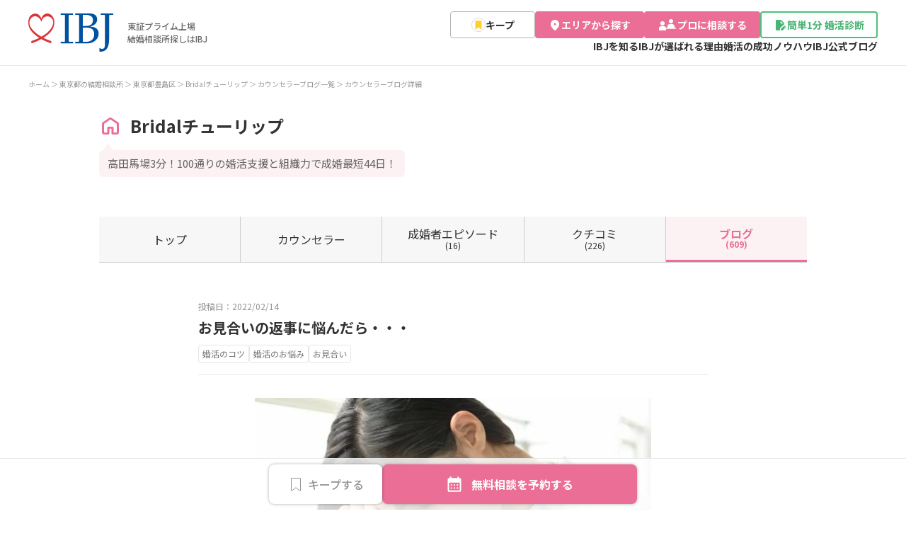

--- FILE ---
content_type: text/html; charset=utf-8
request_url: https://www.ibjapan.com/area/tokyo/80557/blog/70855/
body_size: 28228
content:
<!DOCTYPE html>
<html lang="ja">
  <head prefix="og: https://ogp.me/ns# fb: https://ogp.me/ns/fb# blog: https://ogp.me/ns/blog#">
    <meta property="og:type" content="article">

  <meta charset="UTF-8">
  <meta name="viewport" content="width=device-width, user-scalable=no">
  <meta name="apple-mobile-web-app-title" content="IBJ">
  <meta name="format-detection" content="telephone=no, address=no">
  <meta property="og:title" content="お見合いの返事に悩んだら・・・ [2022/02/14] - Bridalチューリップの婚活カウンセラーブログ | IBJは成婚数No.1">
  <meta name="twitter:title" content="IBJ">
    <meta property="og:image" content="https://s3-ap-northeast-1.amazonaws.com/img.ibjs.ibjapan.com/blog/70855/main_image?v=1701854019">
  <meta property="og:site_name" content="IBJ">
    <meta property="og:description" content="「Bridalチューリップ」の婚活カウンセラーブログです。こんにちは！ブライダルチューリップです。婚活を始めたばかりだとよくお見合いの返事に悩むことがあります(^^)初対面で、しかもたった１時間程度しか話さないので当然のことと思います！特にコロナ禍では【オンライン】でのお見合いですし、雰囲気まで分からず悩むことがあるのではないでしょうか？まず、シンプルに…" />
    <meta name="description" content="「Bridalチューリップ」の婚活カウンセラーブログです。こんにちは！ブライダルチューリップです。婚活を始めたばかりだとよくお見合いの返事に悩むことがあります(^^)初対面で、しかもたった１時間程度しか話さないので当然のことと思います！特にコロナ禍では【オンライン】でのお見合いですし、雰囲気まで分からず悩むことがあるのではないでしょうか？まず、シンプルに…" />
  <meta name="twitter:card" content="summary_large_image">
  <meta name="robots" content="noindex,nofollow" />
  <title>お見合いの返事に悩んだら・・・ [2022/02/14] - Bridalチューリップの婚活カウンセラーブログ | IBJは成婚数No.1</title>
    <meta name="thumbnail" content="https://s3-ap-northeast-1.amazonaws.com/img.ibjs.ibjapan.com/blog/70855/main_image?v=1701854019">
  <meta name="twitter:site" content="@IBJ_renmei">
    <meta name="twitter:image" content="https://s3-ap-northeast-1.amazonaws.com/img.ibjs.ibjapan.com/webapp/office/renmei/assets/img/renmei/renewal/facebook.png">
    <link href="/favicon.ico" rel="icon" type="image/x-icon">
  <link href="/apple-touch-icon.png" rel="apple-touch-icon">
    <meta property="og:url" content="https://www.ibjapan.com/area/tokyo/80557/blog/70855/">
    <link rel="canonical" href="https://www.ibjapan.com/area/tokyo/80557/blog/70855/">
  
  <link href="https://fonts.googleapis.com/css2?family=Noto+Sans+JP:wght@400;500;700&display=swap" rel="stylesheet">
  <link rel="preconnect" href="https://fonts.googleapis.com">
  <link rel="preconnect" href="https://fonts.gstatic.com" crossorigin>
  <link rel="stylesheet" href="https://s3-ap-northeast-1.amazonaws.com/img.ibjs.ibjapan.com/webapp/office/css/renmei/renewal/common.css?ver=e3a92d34555c5ca78a34aed9171e3b38">
  <link rel="stylesheet" href="https://s3-ap-northeast-1.amazonaws.com/img.ibjs.ibjapan.com/webapp/office/css/renmei/renewal/page.css?ver=e3a92d34555c5ca78a34aed9171e3b38">
  <link rel="stylesheet" href="https://s3-ap-northeast-1.amazonaws.com/img.ibjs.ibjapan.com/webapp/office/css/renmei/renewal/search_area_modal.css?ver=e3a92d34555c5ca78a34aed9171e3b38">
    <link rel="stylesheet" href="https://s3-ap-northeast-1.amazonaws.com/img.ibjs.ibjapan.com/webapp/office/css/renmei/renewal/agency_detail.css?ver=e3a92d34555c5ca78a34aed9171e3b38">
    <link rel="preload" href="https://s3-ap-northeast-1.amazonaws.com/img.ibjs.ibjapan.com/webapp/office/css/renmei/renewal/search_area_modal.css?ver=e3a92d34555c5ca78a34aed9171e3b38" as="style" onload="this.onload=null;this.rel='stylesheet'">
    <noscript><link rel="stylesheet" href="https://s3-ap-northeast-1.amazonaws.com/img.ibjs.ibjapan.com/webapp/office/css/renmei/renewal/search_area_modal.css?ver=e3a92d34555c5ca78a34aed9171e3b38"></noscript>
    <link rel="stylesheet" href="https://s3-ap-northeast-1.amazonaws.com/img.ibjs.ibjapan.com/webapp/office/css/renmei/renewal/search_list.css?ver=e3a92d34555c5ca78a34aed9171e3b38">
    <link rel="stylesheet" href="https://s3-ap-northeast-1.amazonaws.com/img.ibjs.ibjapan.com/webapp/office/css/renmei/renewal/swiper-bundle.min.css">
    <link rel="stylesheet" href="https://s3-ap-northeast-1.amazonaws.com/img.ibjs.ibjapan.com/webapp/office/css/renmei/renewal/blog_version3.css?ver=e3a92d34555c5ca78a34aed9171e3b38">
    <link rel="stylesheet" href="https://s3-ap-northeast-1.amazonaws.com/img.ibjs.ibjapan.com/webapp/office/css/renmei/renewal/area_episode.css">
  
  <script src="https://cdnjs.cloudflare.com/ajax/libs/jquery/3.2.1/jquery.min.js"></script>
  <script>(function(w,d,s,l,i){w[l]=w[l]||[];w[l].push({'gtm.start':
  new Date().getTime(),event:'gtm.js'});var f=d.getElementsByTagName(s)[0],
  j=d.createElement(s),dl=l!='dataLayer'?'&l='+l:'';j.async=true;j.src=
  'https://www.googletagmanager.com/gtm.js?id='+i+dl;f.parentNode.insertBefore(j,f);
  })(window,document,'script','dataLayer','GTM-596L4CP');</script>
  <script src='https://cdnjs.cloudflare.com/ajax/libs/object-fit-images/3.2.4/ofi.min.js'></script>
  <script>objectFitImages();</script>
  <meta name="viewport" content="width=device-width,initial-scale=1">
  <script>
    if (!/iPhone|iPod|Android/.test(navigator.userAgent)) {
      document.querySelector('meta[name=viewport]').content = 'width=1300';
    }
  </script>
  <script type="text/javascript" id="mierucaOptimizejs">
  window.__optimizeid = window.__optimizeid || [];__optimizeid.push([1494047705]);
  (function () {var fjs = document.createElement('script');fjs.type = 'text/javascript';
  fjs.async = true;fjs.id = "fjssync";var timestamp = new Date;fjs.src = 'https://opt.mieru-ca.com/service/js/mieruca-optimize.js?v=' + timestamp.getTime();
  var x = document.getElementsByTagName('script')[0];x.parentNode.insertBefore(fjs, x);})();
  </script>
</head>
<body id="blogs_entrytop" class="l-area l-system drawer drawer-top
">

  <noscript><iframe src="https://www.googletagmanager.com/ns.html?id=GTM-596L4CP"
  height="0" width="0" style="display:none;visibility:hidden"></iframe></noscript>


  <div class="drawer-overlay">
    <div id="drawer_background" class="l-wrapper">
      <header class="l-header nav-fixed js-nav-header fix-contents">
        <div class="l-header__container">
          <div class="p-item-logo">
            <div class="p-item-logo__inner sp-header-menu">
              <a class="p-item-logo_and_text" href="https://www.ibjapan.com/">
                <div class="p-item-logo__logo">
                  <img src="https://s3-ap-northeast-1.amazonaws.com/img.ibjs.ibjapan.com/webapp/office/renmei/assets/img/renmei/common/renewal/h_logo.svg"
                    alt="結婚相談所を探すならIBJ" loading="eager">
                </div>
                <p class="p-item-logo__title">東証プライム上場<br>結婚相談所探しはIBJ</p>
              </a>
              <div class="l-toggle-container">
                <div class="l-menu-favorite l-toggle keep_count_relative">
                  <a href="/area/bookmark/">
                    <p class="l-menu-favorite__icon">
                      <img wide="24" height="24" src="https://s3-ap-northeast-1.amazonaws.com/img.ibjs.ibjapan.com/webapp/office/renmei/assets/img/renmei/renewal/cmn/icon_header_favorite.svg" alt="キープ" loading="eager">
                    </p>
                    <p class="l-menu-favorite__text">キープ</p>
                  </a>
                  <div class="js_keep_count keep_count_sp hide"></div>
                </div>
                <div id="header_main_menu_sp_button" class="jc-button l-toggle js-nav-toggle" onclick="toggleDrawerMainMenu()">
                  <div><span></span><span></span><span></span></div>
                  <p>メニュー</p>
                </div>
              </div>
            </div>
          </div>
          <div class="p-item-gnav">
            <div class="p-item-gnav__button">
              <div class="cv c-button border header_keep_button">
                <a href="https://www.ibjapan.com/area/bookmark/">
                  <img width="20" height="20" src="https://s3-ap-northeast-1.amazonaws.com/img.ibjs.ibjapan.com/webapp/office/renmei/assets/img/renmei/common/renewal/keep_icon_20_20.svg" alt="キープ">
                  <span>キープ</span>
                </a>
                <div class="js_keep_count keep_count hide"></div>
              </div>
              <div class="cv c-button search_area">
                <button class="open-area-search-modal-buttons">
                  <img width="18" height="18" src="https://s3-ap-northeast-1.amazonaws.com/img.ibjs.ibjapan.com/webapp/office/renmei/assets/img/renmei/common/renewal/area_search_header_icon_18_18.svg" alt="エリアから探す">
                  <span>エリアから探す</span>
                </button>
              </div>
              <div class="cv c-button consult_professional">
                <a href="https://www.ibjapan.com/area/guide/">
                  <img width="28" height="18" src="https://s3-ap-northeast-1.amazonaws.com/img.ibjs.ibjapan.com/webapp/office/renmei/assets/img/renmei/common/renewal/consult_professional_logo_28_18.svg" alt="プロに相談する">
                  <span>プロに相談する</span>
                </a>
              </div>
              <div class="cv c-button diagnosis">
                <a href="https://liff.line.me/2007206721-AYj7eKLw/landing?follow=%40775syjaf&lp=mf4BtB&liff_id=2007206721-AYj7eKLw" target="_blank" rel="noopener noreferrer">
                  <img width="18" height="18" src="https://s3-ap-northeast-1.amazonaws.com/img.ibjs.ibjapan.com/webapp/office/renmei/assets/img/renmei/common/renewal/diagnosis_logo_18_18.svg" alt="簡単1分婚活診断">
                  <span>簡単1分 婚活診断</span>
                </a>
              </div>
            </div>
            <div class="p-item-gnav__menu">
              <ul class="p-item-gnav__menu__list">
                <li><a href="https://www.ibjapan.com/ibj/">IBJを知る</a></li>
                <li><a href="https://www.ibjapan.com/reason/">IBJが選ばれる理由</a></li>
                <li><a href="https://www.ibjapan.com/success/">婚活の成功ノウハウ</a></li>
                <li><a href="https://www.ibjapan.com/marriage/">IBJ公式ブログ</a></li>
              </ul>
            </div>
          </div>
        </div>
      </header>
      <div role="banner">
        <div id="main_nav_menu" class="l-navigation js-nav-menu">
          <div class="l-menu-list">
            <ul class="p-item__list">
              <li class="p-item__button border area">
                <button class="open-area-search-modal-buttons">
                  <img width="24" height="24" src="https://s3-ap-northeast-1.amazonaws.com/img.ibjs.ibjapan.com/webapp/office/renmei/assets/img/renmei/common/renewal/area_search_logo_18_18.svg" alt="エリアから探す">
                  <span>エリアから探す</span>
                </button>
              </li>
              <li class="p-item__button border shokai">
                <a href="https://www.ibjapan.com/area/guide/">
                  <img width="40" height="24" src="https://s3-ap-northeast-1.amazonaws.com/img.ibjs.ibjapan.com/webapp/office/renmei/assets/img/renmei/common/renewal/consult_professional_logo_18_18.svg" alt="プロに相談する">
                  <span>プロに相談する</span>
                </a>
              </li>
            </ul>
            <p class="p-item__title">コンテンツから探す</p>
            <ul class="p-item__list list-other">
              <li class="p-item__button border episorde">
                <a href="https://www.ibjapan.com/area/seikon_episode/">
                  <img width="24" height="24" src="https://s3-ap-northeast-1.amazonaws.com/img.ibjs.ibjapan.com/webapp/office/renmei/assets/img/renmei/common/renewal/marriage_episode_icon_18_18.svg" alt="成婚者エピソード">
                  <span>成婚者エピソード</span>
                </a>
              </li>
              <li class="p-item__button border kuchikomi">
                <a href="https://www.ibjapan.com/area/review/">
                  <img width="24" height="24" src="https://s3-ap-northeast-1.amazonaws.com/img.ibjs.ibjapan.com/webapp/office/renmei/assets/img/renmei/common/renewal/reviews_icon_18_18.svg" alt="クチコミランキング">
                  <span>クチコミランキング</span>
                </a>
              </li>
            </ul>
          </div><!-- l-menu-list -->

          <div class="l_menu_item">
            <a class="l_menu_item_title" href="https://www.ibjapan.com/ibj/">
              IBJを知る
              <img width="14" height="14" src="https://s3-ap-northeast-1.amazonaws.com/img.ibjs.ibjapan.com/webapp/office/renmei/assets/img/renmei/common/renewal/hamburger_menu_arrow_right_pink_18_18.svg" alt="右向き矢印">
            </a>
            <div class="l_menu_item_container">
              <ul class="l_menu_item_wrap_left">
                <li>
                  <a href="https://www.ibjapan.com/ibj/rinen/">
                    成婚へのこだわり
                    <img width="14" height="14" src="https://s3-ap-northeast-1.amazonaws.com/img.ibjs.ibjapan.com/webapp/office/renmei/assets/img/renmei/common/renewal/hamburger_menu_arrow_right_gray_18_18.svg" alt="右向き矢印">
                  </a>
                </li>
                <li>
                  <a href="https://www.ibjapan.com/reason/">
                    IBJが選ばれる理由
                    <img width="14" height="14" src="https://s3-ap-northeast-1.amazonaws.com/img.ibjs.ibjapan.com/webapp/office/renmei/assets/img/renmei/common/renewal/hamburger_menu_arrow_right_gray_18_18.svg" alt="右向き矢印">
                  </a>
                </li>
                <li>
                  <a href="https://www.ibjapan.com/success/">
                    婚活の成功ノウハウ
                    <img width="14" height="14" src="https://s3-ap-northeast-1.amazonaws.com/img.ibjs.ibjapan.com/webapp/office/renmei/assets/img/renmei/common/renewal/hamburger_menu_arrow_right_gray_18_18.svg" alt="右向き矢印">
                  </a>
                </li>
                <li>
                  <a href="https://www.ibjapan.com/marriage/">
                    IBJ公式ブログ
                    <img width="14" height="14" src="https://s3-ap-northeast-1.amazonaws.com/img.ibjs.ibjapan.com/webapp/office/renmei/assets/img/renmei/common/renewal/hamburger_menu_arrow_right_gray_18_18.svg" alt="右向き矢印">
                  </a>
                </li>
              </ul>
              <ul class="l_menu_item_wrap_right">
                <li>
                  <a href="https://www.ibjapan.com/flow/">
                    婚活の流れ
                    <img width="14" height="14" src="https://s3-ap-northeast-1.amazonaws.com/img.ibjs.ibjapan.com/webapp/office/renmei/assets/img/renmei/common/renewal/hamburger_menu_arrow_right_gray_18_18.svg" alt="右向き矢印">
                  </a>
                </li>
                <li>
                  <a style="line-height: 130%;" href="https://www.ibjapan.com/ibj/introduction/">
                    IBJの結婚相談所の特徴
                    <img width="14" height="14" src="https://s3-ap-northeast-1.amazonaws.com/img.ibjs.ibjapan.com/webapp/office/renmei/assets/img/renmei/common/renewal/hamburger_menu_arrow_right_gray_18_18.svg" alt="右向き矢印">
                  </a>
                </li>
                <li>
                  <a href="https://www.ibjapan.com/area/blog/main/">
                    カウンセラーブログ
                    <img width="14" height="14" src="https://s3-ap-northeast-1.amazonaws.com/img.ibjs.ibjapan.com/webapp/office/renmei/assets/img/renmei/common/renewal/hamburger_menu_arrow_right_gray_18_18.svg" alt="右向き矢印">
                  </a>
                </li>
                <li class="l_menu_item_wrap_right_last">
                  <a href="https://www.ibjapan.com/ibj/compare/">
                    結婚相談所と他の婚活サービスの比較
                    <img width="14" height="14" src="https://s3-ap-northeast-1.amazonaws.com/img.ibjs.ibjapan.com/webapp/office/renmei/assets/img/renmei/common/renewal/hamburger_menu_arrow_right_gray_18_18.svg" alt="右向き矢印">
                  </a>
                </li>
              </ul>
            </div>
          </div>
          <!-- /.l-menu-item -->

          <div class="l_menu_agency_match_quiz_banner_wrapper">
            <a href="https://www.ibjapan.com/area/lp/agency_match_quiz/">
              <img width="312" height="234" src="https://s3-ap-northeast-1.amazonaws.com/img.ibjs.ibjapan.com/webapp/office/renmei/assets/img/renmei/common/renewal/agency_match_quiz_banner@4x.webp" alt="簡単2分全13問結婚相談所診断">
            </a>
          </div>
          <div class="l_menu_diagnosis">
            <a href="https://liff.line.me/2007206721-AYj7eKLw/landing?follow=%40775syjaf&lp=nAV6Oy&liff_id=2007206721-AYj7eKLw" target="_blank" rel="noopener noreferrer">
              <img width="18" height="18" src="https://s3-ap-northeast-1.amazonaws.com/img.ibjs.ibjapan.com/webapp/office/renmei/assets/img/renmei/common/renewal/diagnosis_logo_18_18.svg" alt="簡単1分 婚活診断">
              <span>簡単1分 婚活診断</span>
            </a>
          </div>
          <div class="agency_list_drop_menu_hamburger">
            <p class="agency_list_drop_menu_title_hamburger">結婚相談所一覧</p>
            <div class="area-drop-menu_contents">
              <p class="area-drop-menu_title  js-gnav-item">
                北海道・東北
                <img width="14px" height="14px" src="https://s3-ap-northeast-1.amazonaws.com/img.ibjs.ibjapan.com/webapp/office/renmei/assets/img/renmei/common/renewal/arrow_down_gray.svg" alt="矢印" loading="lazy">
              </p>
              <ul class="area-drop-menu_container">
                <li class="area-drop-menu_item prefectures">
                  <a class="ga_click_hamburger_city" href="/area/hokkaido/">
                    北海道
                    <img width="14px" height="14px" src="https://s3-ap-northeast-1.amazonaws.com/img.ibjs.ibjapan.com/webapp/office/renmei/assets/img/renmei/common/renewal/hamburger_menu_arrow_right_pink_18_18.svg" alt="矢印" loading="lazy">
                  </a>
                </li>
                <li class="area-drop-menu_item prefectures">
                  <a class="ga_click_hamburger_city" href="/area/aomori/">
                    青森県
                    <img width="14px" height="14px" src="https://s3-ap-northeast-1.amazonaws.com/img.ibjs.ibjapan.com/webapp/office/renmei/assets/img/renmei/common/renewal/hamburger_menu_arrow_right_pink_18_18.svg" alt="矢印" loading="lazy">
                  </a>
                </li>
                <li class="area-drop-menu_item prefectures">
                  <a class="ga_click_hamburger_city" href="/area/iwate/">
                    岩手県
                    <img width="14px" height="14px" src="https://s3-ap-northeast-1.amazonaws.com/img.ibjs.ibjapan.com/webapp/office/renmei/assets/img/renmei/common/renewal/hamburger_menu_arrow_right_pink_18_18.svg" alt="矢印" loading="lazy">
                  </a>
                </li>
                <li class="area-drop-menu_item prefectures">
                  <a class="ga_click_hamburger_city" href="/area/miyagi/">
                    宮城県
                    <img width="14px" height="14px" src="https://s3-ap-northeast-1.amazonaws.com/img.ibjs.ibjapan.com/webapp/office/renmei/assets/img/renmei/common/renewal/hamburger_menu_arrow_right_pink_18_18.svg" alt="矢印" loading="lazy">
                  </a>
                </li>
                <li class="area-drop-menu_item prefectures">
                  <a class="ga_click_hamburger_city" href="/area/akita/">
                    秋田県
                    <img width="14px" height="14px" src="https://s3-ap-northeast-1.amazonaws.com/img.ibjs.ibjapan.com/webapp/office/renmei/assets/img/renmei/common/renewal/hamburger_menu_arrow_right_pink_18_18.svg" alt="矢印" loading="lazy">
                  </a>
                </li>
                <li class="area-drop-menu_item prefectures">
                  <a class="ga_click_hamburger_city" href="/area/yamagata/">
                    山形県
                    <img width="14px" height="14px" src="https://s3-ap-northeast-1.amazonaws.com/img.ibjs.ibjapan.com/webapp/office/renmei/assets/img/renmei/common/renewal/hamburger_menu_arrow_right_pink_18_18.svg" alt="矢印" loading="lazy">
                  </a>
                </li>
                <li class="area-drop-menu_item prefectures">
                  <a class="ga_click_hamburger_city" href="/area/fukushima/">
                    福島県
                    <img width="14px" height="14px" src="https://s3-ap-northeast-1.amazonaws.com/img.ibjs.ibjapan.com/webapp/office/renmei/assets/img/renmei/common/renewal/hamburger_menu_arrow_right_pink_18_18.svg" alt="矢印" loading="lazy">
                  </a>
                </li>
              </ul>
            </div>
            <div class="area-drop-menu_contents">
              <p class="area-drop-menu_title  js-gnav-item">
                関東
                <img width="14px" height="14px" src="https://s3-ap-northeast-1.amazonaws.com/img.ibjs.ibjapan.com/webapp/office/renmei/assets/img/renmei/common/renewal/arrow_down_gray.svg" alt="矢印" loading="lazy">
              </p>
              <ul class="area-drop-menu_container">
                <li class="area-drop-menu_item prefectures">
                  <a class="ga_click_hamburger_city" href="/area/tokyo/">
                    東京都
                    <img width="14px" height="14px" src="https://s3-ap-northeast-1.amazonaws.com/img.ibjs.ibjapan.com/webapp/office/renmei/assets/img/renmei/common/renewal/hamburger_menu_arrow_right_pink_18_18.svg" alt="矢印" loading="lazy">
                  </a>
                </li>
                <li>
                  <ul class="area-drop-menu_item_region-list">
                    <li class="area-drop-menu_item_region">
                      <a class="ga_click_hamburger_city" href="/area/tokyo/chiyoda/">
                        千代田区
                        <img width="14px" height="14px" src="https://s3-ap-northeast-1.amazonaws.com/img.ibjs.ibjapan.com/webapp/office/renmei/assets/img/renmei/common/renewal/hamburger_menu_arrow_right_pink_18_18.svg" alt="矢印" loading="lazy">
                      </a>
                    </li>
                    <li class="area-drop-menu_item_region">
                      <a class="ga_click_hamburger_city" href="/area/tokyo/chuo/">
                        中央区
                        <img width="14px" height="14px" src="https://s3-ap-northeast-1.amazonaws.com/img.ibjs.ibjapan.com/webapp/office/renmei/assets/img/renmei/common/renewal/hamburger_menu_arrow_right_pink_18_18.svg" alt="矢印" loading="lazy">
                      </a>
                    </li>
                    <li class="area-drop-menu_item_region">
                      <a class="ga_click_hamburger_city" href="/area/tokyo/minato/">
                        港区
                        <img width="14px" height="14px" src="https://s3-ap-northeast-1.amazonaws.com/img.ibjs.ibjapan.com/webapp/office/renmei/assets/img/renmei/common/renewal/hamburger_menu_arrow_right_pink_18_18.svg" alt="矢印" loading="lazy">
                      </a>
                    </li>
                    <li class="area-drop-menu_item_region">
                      <a class="ga_click_hamburger_city" href="/area/tokyo/shinjuku/">
                        新宿区
                        <img width="14px" height="14px" src="https://s3-ap-northeast-1.amazonaws.com/img.ibjs.ibjapan.com/webapp/office/renmei/assets/img/renmei/common/renewal/hamburger_menu_arrow_right_pink_18_18.svg" alt="矢印" loading="lazy">
                      </a>
                    </li>
                    <li class="area-drop-menu_item_region">
                      <a class="ga_click_hamburger_city" href="/area/tokyo/bunkyo/">
                        文京区
                        <img width="14px" height="14px" src="https://s3-ap-northeast-1.amazonaws.com/img.ibjs.ibjapan.com/webapp/office/renmei/assets/img/renmei/common/renewal/hamburger_menu_arrow_right_pink_18_18.svg" alt="矢印" loading="lazy">
                      </a>
                    </li>
                    <li class="area-drop-menu_item_region">
                      <a class="ga_click_hamburger_city" href="/area/tokyo/taito/">
                        台東区
                        <img width="14px" height="14px" src="https://s3-ap-northeast-1.amazonaws.com/img.ibjs.ibjapan.com/webapp/office/renmei/assets/img/renmei/common/renewal/hamburger_menu_arrow_right_pink_18_18.svg" alt="矢印" loading="lazy">
                      </a>
                    </li>
                    <li class="area-drop-menu_item_region">
                      <a class="ga_click_hamburger_city" href="/area/tokyo/sumida/">
                        墨田区
                        <img width="14px" height="14px" src="https://s3-ap-northeast-1.amazonaws.com/img.ibjs.ibjapan.com/webapp/office/renmei/assets/img/renmei/common/renewal/hamburger_menu_arrow_right_pink_18_18.svg" alt="矢印" loading="lazy">
                      </a>
                    </li>
                    <li class="area-drop-menu_item_region">
                      <a class="ga_click_hamburger_city" href="/area/tokyo/koto/">
                        江東区
                        <img width="14px" height="14px" src="https://s3-ap-northeast-1.amazonaws.com/img.ibjs.ibjapan.com/webapp/office/renmei/assets/img/renmei/common/renewal/hamburger_menu_arrow_right_pink_18_18.svg" alt="矢印" loading="lazy">
                      </a>
                    </li>
                    <li class="area-drop-menu_item_region">
                      <a class="ga_click_hamburger_city" href="/area/tokyo/shinagawa/">
                        品川区
                        <img width="14px" height="14px" src="https://s3-ap-northeast-1.amazonaws.com/img.ibjs.ibjapan.com/webapp/office/renmei/assets/img/renmei/common/renewal/hamburger_menu_arrow_right_pink_18_18.svg" alt="矢印" loading="lazy">
                      </a>
                    </li>
                    <li class="area-drop-menu_item_region">
                      <a class="ga_click_hamburger_city" href="/area/tokyo/meguro/">
                        目黒区
                        <img width="14px" height="14px" src="https://s3-ap-northeast-1.amazonaws.com/img.ibjs.ibjapan.com/webapp/office/renmei/assets/img/renmei/common/renewal/hamburger_menu_arrow_right_pink_18_18.svg" alt="矢印" loading="lazy">
                      </a>
                    </li>
                    <li class="area-drop-menu_item_region">
                      <a class="ga_click_hamburger_city" href="/area/tokyo/ota/">
                        大田区
                        <img width="14px" height="14px" src="https://s3-ap-northeast-1.amazonaws.com/img.ibjs.ibjapan.com/webapp/office/renmei/assets/img/renmei/common/renewal/hamburger_menu_arrow_right_pink_18_18.svg" alt="矢印" loading="lazy">
                      </a>
                    </li>
                    <li class="area-drop-menu_item_region">
                      <a class="ga_click_hamburger_city" href="/area/tokyo/setagaya/">
                        世田谷区
                        <img width="14px" height="14px" src="https://s3-ap-northeast-1.amazonaws.com/img.ibjs.ibjapan.com/webapp/office/renmei/assets/img/renmei/common/renewal/hamburger_menu_arrow_right_pink_18_18.svg" alt="矢印" loading="lazy">
                      </a>
                    </li>
                    <li class="area-drop-menu_item_region">
                      <a class="ga_click_hamburger_city" href="/area/tokyo/shibuya/">
                        渋谷区
                        <img width="14px" height="14px" src="https://s3-ap-northeast-1.amazonaws.com/img.ibjs.ibjapan.com/webapp/office/renmei/assets/img/renmei/common/renewal/hamburger_menu_arrow_right_pink_18_18.svg" alt="矢印" loading="lazy">
                      </a>
                    </li>
                    <li class="area-drop-menu_item_region">
                      <a class="ga_click_hamburger_city" href="/area/tokyo/nakano/">
                        中野区
                        <img width="14px" height="14px" src="https://s3-ap-northeast-1.amazonaws.com/img.ibjs.ibjapan.com/webapp/office/renmei/assets/img/renmei/common/renewal/hamburger_menu_arrow_right_pink_18_18.svg" alt="矢印" loading="lazy">
                      </a>
                    </li>
                    <li class="area-drop-menu_item_region">
                      <a class="ga_click_hamburger_city" href="/area/tokyo/suginami/">
                        杉並区
                        <img width="14px" height="14px" src="https://s3-ap-northeast-1.amazonaws.com/img.ibjs.ibjapan.com/webapp/office/renmei/assets/img/renmei/common/renewal/hamburger_menu_arrow_right_pink_18_18.svg" alt="矢印" loading="lazy">
                      </a>
                    </li>
                    <li class="area-drop-menu_item_region">
                      <a class="ga_click_hamburger_city" href="/area/tokyo/toshima/">
                        豊島区
                        <img width="14px" height="14px" src="https://s3-ap-northeast-1.amazonaws.com/img.ibjs.ibjapan.com/webapp/office/renmei/assets/img/renmei/common/renewal/hamburger_menu_arrow_right_pink_18_18.svg" alt="矢印" loading="lazy">
                      </a>
                    </li>
                    <li class="area-drop-menu_item_region">
                      <a class="ga_click_hamburger_city" href="/area/tokyo/kita/">
                        北区
                        <img width="14px" height="14px" src="https://s3-ap-northeast-1.amazonaws.com/img.ibjs.ibjapan.com/webapp/office/renmei/assets/img/renmei/common/renewal/hamburger_menu_arrow_right_pink_18_18.svg" alt="矢印" loading="lazy">
                      </a>
                    </li>
                    <li class="area-drop-menu_item_region">
                      <a class="ga_click_hamburger_city" href="/area/tokyo/arakawa/">
                        荒川区
                        <img width="14px" height="14px" src="https://s3-ap-northeast-1.amazonaws.com/img.ibjs.ibjapan.com/webapp/office/renmei/assets/img/renmei/common/renewal/hamburger_menu_arrow_right_pink_18_18.svg" alt="矢印" loading="lazy">
                      </a>
                    </li>
                    <li class="area-drop-menu_item_region">
                      <a class="ga_click_hamburger_city" href="/area/tokyo/itabashi/">
                        板橋区
                        <img width="14px" height="14px" src="https://s3-ap-northeast-1.amazonaws.com/img.ibjs.ibjapan.com/webapp/office/renmei/assets/img/renmei/common/renewal/hamburger_menu_arrow_right_pink_18_18.svg" alt="矢印" loading="lazy">
                      </a>
                    </li>
                    <li class="area-drop-menu_item_region">
                      <a class="ga_click_hamburger_city" href="/area/tokyo/nerima/">
                        練馬区
                        <img width="14px" height="14px" src="https://s3-ap-northeast-1.amazonaws.com/img.ibjs.ibjapan.com/webapp/office/renmei/assets/img/renmei/common/renewal/hamburger_menu_arrow_right_pink_18_18.svg" alt="矢印" loading="lazy">
                      </a>
                    </li>
                    <li class="area-drop-menu_item_region">
                      <a class="ga_click_hamburger_city" href="/area/tokyo/adachi/">
                        足立区
                        <img width="14px" height="14px" src="https://s3-ap-northeast-1.amazonaws.com/img.ibjs.ibjapan.com/webapp/office/renmei/assets/img/renmei/common/renewal/hamburger_menu_arrow_right_pink_18_18.svg" alt="矢印" loading="lazy">
                      </a>
                    </li>
                    <li class="area-drop-menu_item_region">
                      <a class="ga_click_hamburger_city" href="/area/tokyo/katsushika/">
                        葛飾区
                        <img width="14px" height="14px" src="https://s3-ap-northeast-1.amazonaws.com/img.ibjs.ibjapan.com/webapp/office/renmei/assets/img/renmei/common/renewal/hamburger_menu_arrow_right_pink_18_18.svg" alt="矢印" loading="lazy">
                      </a>
                    </li>
                    <li class="area-drop-menu_item_region">
                      <a class="ga_click_hamburger_city" href="/area/tokyo/edogawa/">
                        江戸川区
                        <img width="14px" height="14px" src="https://s3-ap-northeast-1.amazonaws.com/img.ibjs.ibjapan.com/webapp/office/renmei/assets/img/renmei/common/renewal/hamburger_menu_arrow_right_pink_18_18.svg" alt="矢印" loading="lazy">
                      </a>
                    </li>
                    <li class="area-drop-menu_item_region none-block first-none-block"></li>
                  </ul>
                  <li class="area-drop-menu_item prefectures">
                    <a class="ga_click_hamburger_city" href="/area/kanagawa/">
                      神奈川県
                      <img width="14px" height="14px" src="https://s3-ap-northeast-1.amazonaws.com/img.ibjs.ibjapan.com/webapp/office/renmei/assets/img/renmei/common/renewal/hamburger_menu_arrow_right_pink_18_18.svg" alt="矢印" loading="lazy">
                    </a>
                  </li>
                  <li>
                    <ul class="area-drop-menu_item_region-list">
                      <li class="area-drop-menu_item_region"><a class="ga_click_hamburger_city" href="/area/kanagawa/odawara/">
                        小田原市
                        <img width="14px" height="14px" src="https://s3-ap-northeast-1.amazonaws.com/img.ibjs.ibjapan.com/webapp/office/renmei/assets/img/renmei/common/renewal/hamburger_menu_arrow_right_pink_18_18.svg" alt="矢印" loading="lazy">
                      </a></li>
                      <li class="area-drop-menu_item_region"><a class="ga_click_hamburger_city" href="/area/kanagawa/kawasaki/">
                        川崎市
                        <img width="14px" height="14px" src="https://s3-ap-northeast-1.amazonaws.com/img.ibjs.ibjapan.com/webapp/office/renmei/assets/img/renmei/common/renewal/hamburger_menu_arrow_right_pink_18_18.svg" alt="矢印" loading="lazy">
                      </a></li>
                      <li class="area-drop-menu_item_region"><a class="ga_click_hamburger_city" href="/area/kanagawa/sagamihara/">
                        相模原市
                        <img width="14px" height="14px" src="https://s3-ap-northeast-1.amazonaws.com/img.ibjs.ibjapan.com/webapp/office/renmei/assets/img/renmei/common/renewal/hamburger_menu_arrow_right_pink_18_18.svg" alt="矢印" loading="lazy">
                      </a></li>
                      <li class="area-drop-menu_item_region"><a class="ga_click_hamburger_city" href="/area/kanagawa/fujisawa/">
                        藤沢市
                        <img width="14px" height="14px" src="https://s3-ap-northeast-1.amazonaws.com/img.ibjs.ibjapan.com/webapp/office/renmei/assets/img/renmei/common/renewal/hamburger_menu_arrow_right_pink_18_18.svg" alt="矢印" loading="lazy">
                      </a></li>
                      <li class="area-drop-menu_item_region"><a class="ga_click_hamburger_city" href="/area/kanagawa/yokosuka/">
                        横須賀市
                        <img width="14px" height="14px" src="https://s3-ap-northeast-1.amazonaws.com/img.ibjs.ibjapan.com/webapp/office/renmei/assets/img/renmei/common/renewal/hamburger_menu_arrow_right_pink_18_18.svg" alt="矢印" loading="lazy">
                      </a></li>
                      <li class="area-drop-menu_item_region"><a class="ga_click_hamburger_city" href="/area/kanagawa/yokohama/">
                        横浜市
                        <img width="14px" height="14px" src="https://s3-ap-northeast-1.amazonaws.com/img.ibjs.ibjapan.com/webapp/office/renmei/assets/img/renmei/common/renewal/hamburger_menu_arrow_right_pink_18_18.svg" alt="矢印" loading="lazy">
                      </a></li>
                    </ul>
                  </li>
                  <li class="area-drop-menu_item prefectures">
                    <a class="ga_click_hamburger_city" href="/area/saitama/">
                      埼玉県
                      <img width="14px" height="14px" src="https://s3-ap-northeast-1.amazonaws.com/img.ibjs.ibjapan.com/webapp/office/renmei/assets/img/renmei/common/renewal/hamburger_menu_arrow_right_pink_18_18.svg" alt="矢印" loading="lazy">
                    </a>
                  </li>
                  <li class="area-drop-menu_item prefectures">
                    <a class="ga_click_hamburger_city" href="/area/chiba/">
                      千葉県
                      <img width="14px" height="14px" src="https://s3-ap-northeast-1.amazonaws.com/img.ibjs.ibjapan.com/webapp/office/renmei/assets/img/renmei/common/renewal/hamburger_menu_arrow_right_pink_18_18.svg" alt="矢印" loading="lazy">
                    </a>
                  </li>
                  <li class="area-drop-menu_item prefectures">
                    <a class="ga_click_hamburger_city" href="/area/ibaraki/">
                      茨城県
                      <img width="14px" height="14px" src="https://s3-ap-northeast-1.amazonaws.com/img.ibjs.ibjapan.com/webapp/office/renmei/assets/img/renmei/common/renewal/hamburger_menu_arrow_right_pink_18_18.svg" alt="矢印" loading="lazy">
                    </a>
                  </li>
                  <li class="area-drop-menu_item prefectures">
                    <a class="ga_click_hamburger_city" href="/area/tochigi/">
                      栃木県
                      <img width="14px" height="14px" src="https://s3-ap-northeast-1.amazonaws.com/img.ibjs.ibjapan.com/webapp/office/renmei/assets/img/renmei/common/renewal/hamburger_menu_arrow_right_pink_18_18.svg" alt="矢印" loading="lazy">
                    </a>
                  </li>
                  <li class="area-drop-menu_item prefectures">
                    <a class="ga_click_hamburger_city" href="/area/gunma/">
                      群馬県
                      <img width="14px" height="14px" src="https://s3-ap-northeast-1.amazonaws.com/img.ibjs.ibjapan.com/webapp/office/renmei/assets/img/renmei/common/renewal/hamburger_menu_arrow_right_pink_18_18.svg" alt="矢印" loading="lazy">
                    </a>
                  </li>
                </li>
              </ul>
            </div>
            <div class="area-drop-menu_contents">
              <p class="area-drop-menu_title  js-gnav-item">
                北陸・甲信越
                <img width="14px" height="14px" src="https://s3-ap-northeast-1.amazonaws.com/img.ibjs.ibjapan.com/webapp/office/renmei/assets/img/renmei/common/renewal/arrow_down_gray.svg" alt="矢印" loading="lazy">
              </p>
              <ul class="area-drop-menu_container">
                <li class="area-drop-menu_item prefectures">
                  <a class="ga_click_hamburger_city" href="/area/yamanashi/">
                    山梨県
                    <img width="14px" height="14px" src="https://s3-ap-northeast-1.amazonaws.com/img.ibjs.ibjapan.com/webapp/office/renmei/assets/img/renmei/common/renewal/hamburger_menu_arrow_right_pink_18_18.svg" alt="矢印" loading="lazy">
                  </a>
                </li>
                <li class="area-drop-menu_item prefectures">
                  <a class="ga_click_hamburger_city" href="/area/niigata/">
                    新潟県
                    <img width="14px" height="14px" src="https://s3-ap-northeast-1.amazonaws.com/img.ibjs.ibjapan.com/webapp/office/renmei/assets/img/renmei/common/renewal/hamburger_menu_arrow_right_pink_18_18.svg" alt="矢印" loading="lazy">
                  </a>
                </li>
                <li class="area-drop-menu_item prefectures">
                  <a class="ga_click_hamburger_city" href="/area/nagano/">
                    長野県
                    <img width="14px" height="14px" src="https://s3-ap-northeast-1.amazonaws.com/img.ibjs.ibjapan.com/webapp/office/renmei/assets/img/renmei/common/renewal/hamburger_menu_arrow_right_pink_18_18.svg" alt="矢印" loading="lazy">
                  </a>
                </li>
                <li class="area-drop-menu_item prefectures">
                  <a class="ga_click_hamburger_city" href="/area/toyama/">
                    富山県
                    <img width="14px" height="14px" src="https://s3-ap-northeast-1.amazonaws.com/img.ibjs.ibjapan.com/webapp/office/renmei/assets/img/renmei/common/renewal/hamburger_menu_arrow_right_pink_18_18.svg" alt="矢印" loading="lazy">
                  </a>
                </li>
                <li class="area-drop-menu_item prefectures">
                  <a class="ga_click_hamburger_city" href="/area/ishikawa/">
                    石川県
                    <img width="14px" height="14px" src="https://s3-ap-northeast-1.amazonaws.com/img.ibjs.ibjapan.com/webapp/office/renmei/assets/img/renmei/common/renewal/hamburger_menu_arrow_right_pink_18_18.svg" alt="矢印" loading="lazy">
                  </a>
                </li>
                <li class="area-drop-menu_item prefectures">
                  <a class="ga_click_hamburger_city" href="/area/fukui/">
                    福井県
                    <img width="14px" height="14px" src="https://s3-ap-northeast-1.amazonaws.com/img.ibjs.ibjapan.com/webapp/office/renmei/assets/img/renmei/common/renewal/hamburger_menu_arrow_right_pink_18_18.svg" alt="矢印" loading="lazy">
                  </a>
                </li>
              </ul>
            </div>
            <div class="area-drop-menu_contents">
              <p class="area-drop-menu_title js-gnav-item">
                東海
                <img width="14px" height="14px" src="https://s3-ap-northeast-1.amazonaws.com/img.ibjs.ibjapan.com/webapp/office/renmei/assets/img/renmei/common/renewal/arrow_down_gray.svg" alt="矢印" loading="lazy">
              </p>
              <ul class="area-drop-menu_container">
                <li class="area-drop-menu_item prefectures">
                  <a class="ga_click_hamburger_city" href="/area/aichi/">
                    愛知県
                    <img width="14px" height="14px" src="https://s3-ap-northeast-1.amazonaws.com/img.ibjs.ibjapan.com/webapp/office/renmei/assets/img/renmei/common/renewal/hamburger_menu_arrow_right_pink_18_18.svg" alt="矢印" loading="lazy">
                  </a>
                </li>
                <li>
                  <ul class="area-drop-menu_item_region-list">
                    <li class="area-drop-menu_item_region">
                      <a class="ga_click_hamburger_city" href="/area/aichi/ichinomiya/">
                        一宮市
                        <img width="14px" height="14px" src="https://s3-ap-northeast-1.amazonaws.com/img.ibjs.ibjapan.com/webapp/office/renmei/assets/img/renmei/common/renewal/hamburger_menu_arrow_right_pink_18_18.svg" alt="矢印" loading="lazy">
                      </a>
                    </li>
                    <li class="area-drop-menu_item_region">
                      <a class="ga_click_hamburger_city" href="/area/aichi/okazaki/">
                        岡崎市
                        <img width="14px" height="14px" src="https://s3-ap-northeast-1.amazonaws.com/img.ibjs.ibjapan.com/webapp/office/renmei/assets/img/renmei/common/renewal/hamburger_menu_arrow_right_pink_18_18.svg" alt="矢印" loading="lazy">
                      </a>
                    </li>
                    <li class="area-drop-menu_item_region">
                      <a class="ga_click_hamburger_city" href="/area/aichi/kasugai/">
                        春日井市
                        <img width="14px" height="14px" src="https://s3-ap-northeast-1.amazonaws.com/img.ibjs.ibjapan.com/webapp/office/renmei/assets/img/renmei/common/renewal/hamburger_menu_arrow_right_pink_18_18.svg" alt="矢印" loading="lazy">
                      </a>
                    </li>
                    <li class="area-drop-menu_item_region">
                      <a class="ga_click_hamburger_city" href="/area/aichi/kariya/">
                        刈谷市
                        <img width="14px" height="14px" src="https://s3-ap-northeast-1.amazonaws.com/img.ibjs.ibjapan.com/webapp/office/renmei/assets/img/renmei/common/renewal/hamburger_menu_arrow_right_pink_18_18.svg" alt="矢印" loading="lazy">
                      </a>
                    </li>
                    <li class="area-drop-menu_item_region">
                      <a class="ga_click_hamburger_city" href="/area/aichi/tokai/">
                        東海市
                        <img width="14px" height="14px" src="https://s3-ap-northeast-1.amazonaws.com/img.ibjs.ibjapan.com/webapp/office/renmei/assets/img/renmei/common/renewal/hamburger_menu_arrow_right_pink_18_18.svg" alt="矢印" loading="lazy">
                      </a>
                    </li>
                    <li class="area-drop-menu_item_region">
                      <a class="ga_click_hamburger_city" href="/area/aichi/toyota/">
                        豊田市
                        <img width="14px" height="14px" src="https://s3-ap-northeast-1.amazonaws.com/img.ibjs.ibjapan.com/webapp/office/renmei/assets/img/renmei/common/renewal/hamburger_menu_arrow_right_pink_18_18.svg" alt="矢印" loading="lazy">
                      </a>
                    </li>
                    <li class="area-drop-menu_item_region">
                      <a class="ga_click_hamburger_city" href="/area/aichi/toyohashi/">
                        豊橋市
                        <img width="14px" height="14px" src="https://s3-ap-northeast-1.amazonaws.com/img.ibjs.ibjapan.com/webapp/office/renmei/assets/img/renmei/common/renewal/hamburger_menu_arrow_right_pink_18_18.svg" alt="矢印" loading="lazy">
                      </a>
                    </li>
                    <li class="area-drop-menu_item_region">
                      <a class="ga_click_hamburger_city" href="/area/aichi/nagoya/">
                        名古屋市
                        <img width="14px" height="14px" src="https://s3-ap-northeast-1.amazonaws.com/img.ibjs.ibjapan.com/webapp/office/renmei/assets/img/renmei/common/renewal/hamburger_menu_arrow_right_pink_18_18.svg" alt="矢印" loading="lazy">
                      </a>
                    </li>
                    <li class="area-drop-menu_item_region none-block first-none-block"></li>
                  </ul>
                </li>
                <li class="area-drop-menu_item prefectures">
                  <a class="ga_click_hamburger_city" href="/area/gifu/">
                    岐阜県
                    <img width="14px" height="14px" src="https://s3-ap-northeast-1.amazonaws.com/img.ibjs.ibjapan.com/webapp/office/renmei/assets/img/renmei/common/renewal/hamburger_menu_arrow_right_pink_18_18.svg" alt="矢印" loading="lazy">
                  </a>
                </li>
                <li class="area-drop-menu_item prefectures">
                  <a class="ga_click_hamburger_city" href="/area/shizuoka/">
                    静岡県
                    <img width="14px" height="14px" src="https://s3-ap-northeast-1.amazonaws.com/img.ibjs.ibjapan.com/webapp/office/renmei/assets/img/renmei/common/renewal/hamburger_menu_arrow_right_pink_18_18.svg" alt="矢印" loading="lazy">
                  </a>
                </li>
                <li class="area-drop-menu_item prefectures">
                  <a class="ga_click_hamburger_city" href="/area/mie/">
                    三重県
                    <img width="14px" height="14px" src="https://s3-ap-northeast-1.amazonaws.com/img.ibjs.ibjapan.com/webapp/office/renmei/assets/img/renmei/common/renewal/hamburger_menu_arrow_right_pink_18_18.svg" alt="矢印" loading="lazy">
                  </a>
                </li>
              </ul>
            </div>
            <div class="area-drop-menu_contents">
              <p class="area-drop-menu_title  js-gnav-item">
                関西
                <img width="14px" height="14px" src="https://s3-ap-northeast-1.amazonaws.com/img.ibjs.ibjapan.com/webapp/office/renmei/assets/img/renmei/common/renewal/arrow_down_gray.svg" alt="矢印" loading="lazy">
              </p>
              <ul class="area-drop-menu_container">
                <li class="area-drop-menu_item prefectures">
                  <a class="ga_click_hamburger_city" href="/area/osaka/">
                    大阪府
                    <img width="14px" height="14px" src="https://s3-ap-northeast-1.amazonaws.com/img.ibjs.ibjapan.com/webapp/office/renmei/assets/img/renmei/common/renewal/hamburger_menu_arrow_right_pink_18_18.svg" alt="矢印" loading="lazy">
                  </a>
                </li>
                <li>
                  <ul class="area-drop-menu_item_region-list">
                    <li class="area-drop-menu_item_region">
                      <a class="ga_click_hamburger_city" href="/area/osaka/osaka/">
                        大阪市
                        <img width="14px" height="14px" src="https://s3-ap-northeast-1.amazonaws.com/img.ibjs.ibjapan.com/webapp/office/renmei/assets/img/renmei/common/renewal/hamburger_menu_arrow_right_pink_18_18.svg" alt="矢印" loading="lazy">
                      </a>
                    </li>
                    <li class="area-drop-menu_item_region">
                      <a class="ga_click_hamburger_city" href="/area/osaka/sakai/">
                        堺市
                        <img width="14px" height="14px" src="https://s3-ap-northeast-1.amazonaws.com/img.ibjs.ibjapan.com/webapp/office/renmei/assets/img/renmei/common/renewal/hamburger_menu_arrow_right_pink_18_18.svg" alt="矢印" loading="lazy">
                      </a>
                    </li>
                    <li class="area-drop-menu_item_region">
                      <a class="ga_click_hamburger_city" href="/area/osaka/osaka/kita/">
                        北区
                        <img width="14px" height="14px" src="https://s3-ap-northeast-1.amazonaws.com/img.ibjs.ibjapan.com/webapp/office/renmei/assets/img/renmei/common/renewal/hamburger_menu_arrow_right_pink_18_18.svg" alt="矢印" loading="lazy">
                      </a>
                    </li>
                    <li class="area-drop-menu_item_region">
                      <a class="ga_click_hamburger_city" href="/area/osaka/osaka/chuo/">
                        中央区
                        <img width="14px" height="14px" src="https://s3-ap-northeast-1.amazonaws.com/img.ibjs.ibjapan.com/webapp/office/renmei/assets/img/renmei/common/renewal/hamburger_menu_arrow_right_pink_18_18.svg" alt="矢印" loading="lazy">
                      </a>
                    </li>
                    <li class="area-drop-menu_item_region">
                      <a class="ga_click_hamburger_city" href="/area/osaka/osaka/tennoji/">
                        天王寺区
                        <img width="14px" height="14px" src="https://s3-ap-northeast-1.amazonaws.com/img.ibjs.ibjapan.com/webapp/office/renmei/assets/img/renmei/common/renewal/hamburger_menu_arrow_right_pink_18_18.svg" alt="矢印" loading="lazy">
                      </a>
                    </li>
                    <li class="area-drop-menu_item_region none-block first-none-block"></li>
                  </ul>
                </li>
                <li class="area-drop-menu_item prefectures">
                  <a class="ga_click_hamburger_city" href="/area/hyogo/">
                    兵庫県
                    <img width="14px" height="14px" src="https://s3-ap-northeast-1.amazonaws.com/img.ibjs.ibjapan.com/webapp/office/renmei/assets/img/renmei/common/renewal/hamburger_menu_arrow_right_pink_18_18.svg" alt="矢印" loading="lazy">
                  </a>
                </li>
                <li class="area-drop-menu_item prefectures">
                  <a class="ga_click_hamburger_city" href="/area/kyoto/">
                    京都府
                    <img width="14px" height="14px" src="https://s3-ap-northeast-1.amazonaws.com/img.ibjs.ibjapan.com/webapp/office/renmei/assets/img/renmei/common/renewal/hamburger_menu_arrow_right_pink_18_18.svg" alt="矢印" loading="lazy">
                  </a>
                </li>
                <li class="area-drop-menu_item prefectures">
                  <a class="ga_click_hamburger_city" href="/area/shiga/">
                    滋賀県
                    <img width="14px" height="14px" src="https://s3-ap-northeast-1.amazonaws.com/img.ibjs.ibjapan.com/webapp/office/renmei/assets/img/renmei/common/renewal/hamburger_menu_arrow_right_pink_18_18.svg" alt="矢印" loading="lazy">
                  </a>
                </li>
                <li class="area-drop-menu_item prefectures">
                  <a class="ga_click_hamburger_city" href="/area/nara/">
                    奈良県
                    <img width="14px" height="14px" src="https://s3-ap-northeast-1.amazonaws.com/img.ibjs.ibjapan.com/webapp/office/renmei/assets/img/renmei/common/renewal/hamburger_menu_arrow_right_pink_18_18.svg" alt="矢印" loading="lazy">
                  </a>
                </li>
                <li class="area-drop-menu_item prefectures">
                  <a class="ga_click_hamburger_city" href="/area/wakayama/">
                    和歌山県
                    <img width="14px" height="14px" src="https://s3-ap-northeast-1.amazonaws.com/img.ibjs.ibjapan.com/webapp/office/renmei/assets/img/renmei/common/renewal/hamburger_menu_arrow_right_pink_18_18.svg" alt="矢印" loading="lazy">
                  </a>
                </li>
              </ul>
            </div>
            <div class="area-drop-menu_contents">
              <p class="area-drop-menu_title  js-gnav-item">
                中国・四国
                <img width="14px" height="14px" src="https://s3-ap-northeast-1.amazonaws.com/img.ibjs.ibjapan.com/webapp/office/renmei/assets/img/renmei/common/renewal/arrow_down_gray.svg" alt="矢印" loading="lazy">
              </p>
              <ul class="area-drop-menu_container">
                <li class="area-drop-menu_item prefectures">
                  <a class="ga_click_hamburger_city" href="/area/tottori/">
                    鳥取県
                    <img width="14px" height="14px" src="https://s3-ap-northeast-1.amazonaws.com/img.ibjs.ibjapan.com/webapp/office/renmei/assets/img/renmei/common/renewal/hamburger_menu_arrow_right_pink_18_18.svg" alt="矢印" loading="lazy">
                  </a>
                </li>
                <li class="area-drop-menu_item prefectures">
                  <a class="ga_click_hamburger_city" href="/area/shimane/">
                    島根県
                    <img width="14px" height="14px" src="https://s3-ap-northeast-1.amazonaws.com/img.ibjs.ibjapan.com/webapp/office/renmei/assets/img/renmei/common/renewal/hamburger_menu_arrow_right_pink_18_18.svg" alt="矢印" loading="lazy">
                  </a>
                </li>
                <li class="area-drop-menu_item prefectures">
                  <a class="ga_click_hamburger_city" href="/area/okayama/">
                    岡山県
                    <img width="14px" height="14px" src="https://s3-ap-northeast-1.amazonaws.com/img.ibjs.ibjapan.com/webapp/office/renmei/assets/img/renmei/common/renewal/hamburger_menu_arrow_right_pink_18_18.svg" alt="矢印" loading="lazy">
                  </a>
                </li>
                <li class="area-drop-menu_item prefectures">
                  <a class="ga_click_hamburger_city" href="/area/hiroshima/">
                    広島県
                    <img width="14px" height="14px" src="https://s3-ap-northeast-1.amazonaws.com/img.ibjs.ibjapan.com/webapp/office/renmei/assets/img/renmei/common/renewal/hamburger_menu_arrow_right_pink_18_18.svg" alt="矢印" loading="lazy">
                  </a>
                </li>
                <li class="area-drop-menu_item prefectures">
                  <a class="ga_click_hamburger_city" href="/area/yamaguchi/">
                    山口県
                    <img width="14px" height="14px" src="https://s3-ap-northeast-1.amazonaws.com/img.ibjs.ibjapan.com/webapp/office/renmei/assets/img/renmei/common/renewal/hamburger_menu_arrow_right_pink_18_18.svg" alt="矢印" loading="lazy">
                  </a>
                </li>
                <li class="area-drop-menu_item prefectures">
                  <a class="ga_click_hamburger_city" href="/area/tokushima/">
                    徳島県
                    <img width="14px" height="14px" src="https://s3-ap-northeast-1.amazonaws.com/img.ibjs.ibjapan.com/webapp/office/renmei/assets/img/renmei/common/renewal/hamburger_menu_arrow_right_pink_18_18.svg" alt="矢印" loading="lazy">
                  </a>
                </li>
                <li class="area-drop-menu_item prefectures">
                  <a class="ga_click_hamburger_city" href="/area/kagawa/">
                    香川県
                    <img width="14px" height="14px" src="https://s3-ap-northeast-1.amazonaws.com/img.ibjs.ibjapan.com/webapp/office/renmei/assets/img/renmei/common/renewal/hamburger_menu_arrow_right_pink_18_18.svg" alt="矢印" loading="lazy">
                  </a>
                </li>
                <li class="area-drop-menu_item prefectures">
                  <a class="ga_click_hamburger_city" href="/area/ehime/">
                    愛媛県
                    <img width="14px" height="14px" src="https://s3-ap-northeast-1.amazonaws.com/img.ibjs.ibjapan.com/webapp/office/renmei/assets/img/renmei/common/renewal/hamburger_menu_arrow_right_pink_18_18.svg" alt="矢印" loading="lazy">
                  </a>
                </li>
                <li class="area-drop-menu_item prefectures">
                  <a class="ga_click_hamburger_city" href="/area/kochi/">
                    高知県
                    <img width="14px" height="14px" src="https://s3-ap-northeast-1.amazonaws.com/img.ibjs.ibjapan.com/webapp/office/renmei/assets/img/renmei/common/renewal/hamburger_menu_arrow_right_pink_18_18.svg" alt="矢印" loading="lazy">
                  </a>
                </li>
              </ul>
            </div>
            <div class="area-drop-menu_contents">
              <p class="area-drop-menu_title  js-gnav-item">
                九州・沖縄・他
                <img width="14px" height="14px" src="https://s3-ap-northeast-1.amazonaws.com/img.ibjs.ibjapan.com/webapp/office/renmei/assets/img/renmei/common/renewal/arrow_down_gray.svg" alt="矢印" loading="lazy">
              </p>
              <ul class="area-drop-menu_container">
                <li class="area-drop-menu_item prefectures">
                  <a class="ga_click_hamburger_city" href="/area/fukuoka/">
                    福岡県
                    <img width="14px" height="14px" src="https://s3-ap-northeast-1.amazonaws.com/img.ibjs.ibjapan.com/webapp/office/renmei/assets/img/renmei/common/renewal/hamburger_menu_arrow_right_pink_18_18.svg" alt="矢印" loading="lazy">
                  </a>
                </li>
                <li>
                  <ul class="area-drop-menu_item_region-list">
                    <li class="area-drop-menu_item_region">
                      <a class="ga_click_hamburger_city" href="/area/fukuoka/kitakyushu/">
                        北九州市
                        <img width="14px" height="14px" src="https://s3-ap-northeast-1.amazonaws.com/img.ibjs.ibjapan.com/webapp/office/renmei/assets/img/renmei/common/renewal/hamburger_menu_arrow_right_pink_18_18.svg" alt="矢印" loading="lazy">
                      </a>
                    </li>
                    <li class="area-drop-menu_item_region">
                      <a class="ga_click_hamburger_city" href="/area/fukuoka/kurume/">
                        久留米市
                        <img width="14px" height="14px" src="https://s3-ap-northeast-1.amazonaws.com/img.ibjs.ibjapan.com/webapp/office/renmei/assets/img/renmei/common/renewal/hamburger_menu_arrow_right_pink_18_18.svg" alt="矢印" loading="lazy">
                      </a>
                    </li>
                    <li class="area-drop-menu_item_region">
                      <a class="ga_click_hamburger_city" href="/area/fukuoka/fukuoka/">
                        福岡市
                        <img width="14px" height="14px" src="https://s3-ap-northeast-1.amazonaws.com/img.ibjs.ibjapan.com/webapp/office/renmei/assets/img/renmei/common/renewal/hamburger_menu_arrow_right_pink_18_18.svg" alt="矢印" loading="lazy">
                      </a>
                    </li>
                    <li class="area-drop-menu_item_region">
                      <a class="ga_click_hamburger_city" href="/area/fukuoka/kitakyushu/kokurakita/">
                        小倉北区
                        <img width="14px" height="14px" src="https://s3-ap-northeast-1.amazonaws.com/img.ibjs.ibjapan.com/webapp/office/renmei/assets/img/renmei/common/renewal/hamburger_menu_arrow_right_pink_18_18.svg" alt="矢印" loading="lazy">
                      </a>
                    </li>
                    <li class="area-drop-menu_item_region">
                      <a class="ga_click_hamburger_city" href="/area/fukuoka/fukuoka/hakata/">
                        博多区
                        <img width="14px" height="14px" src="https://s3-ap-northeast-1.amazonaws.com/img.ibjs.ibjapan.com/webapp/office/renmei/assets/img/renmei/common/renewal/hamburger_menu_arrow_right_pink_18_18.svg" alt="矢印" loading="lazy">
                      </a>
                    </li>
                    <li class="area-drop-menu_item_region none-block first-none-block"></li>
                  </ul>
                </li>
                <li class="area-drop-menu_item prefectures">
                  <a class="ga_click_hamburger_city" href="/area/saga/">
                    佐賀県
                  <img width="14px" height="14px" src="https://s3-ap-northeast-1.amazonaws.com/img.ibjs.ibjapan.com/webapp/office/renmei/assets/img/renmei/common/renewal/hamburger_menu_arrow_right_pink_18_18.svg" alt="矢印" loading="lazy">
                  </a>
                </li>
                <li class="area-drop-menu_item prefectures">
                  <a class="ga_click_hamburger_city" href="/area/nagasaki/">
                    長崎県
                  <img width="14px" height="14px" src="https://s3-ap-northeast-1.amazonaws.com/img.ibjs.ibjapan.com/webapp/office/renmei/assets/img/renmei/common/renewal/hamburger_menu_arrow_right_pink_18_18.svg" alt="矢印" loading="lazy">
                  </a>
                </li>
                <li class="area-drop-menu_item prefectures">
                  <a class="ga_click_hamburger_city" href="/area/kumamoto/">
                    熊本県
                    <img width="14px" height="14px" src="https://s3-ap-northeast-1.amazonaws.com/img.ibjs.ibjapan.com/webapp/office/renmei/assets/img/renmei/common/renewal/hamburger_menu_arrow_right_pink_18_18.svg" alt="矢印" loading="lazy">
                  </a>
                </li>
                <li class="area-drop-menu_item prefectures">
                  <a class="ga_click_hamburger_city" href="/area/oita/">
                    大分県
                    <img width="14px" height="14px" src="https://s3-ap-northeast-1.amazonaws.com/img.ibjs.ibjapan.com/webapp/office/renmei/assets/img/renmei/common/renewal/hamburger_menu_arrow_right_pink_18_18.svg" alt="矢印" loading="lazy">
                  </a>
                </li>
                <li class="area-drop-menu_item prefectures">
                  <a class="ga_click_hamburger_city" href="/area/miyazaki/">
                    宮崎県
                    <img width="14px" height="14px" src="https://s3-ap-northeast-1.amazonaws.com/img.ibjs.ibjapan.com/webapp/office/renmei/assets/img/renmei/common/renewal/hamburger_menu_arrow_right_pink_18_18.svg" alt="矢印" loading="lazy">
                  </a>
                </li>
                <li class="area-drop-menu_item prefectures">
                  <a class="ga_click_hamburger_city" href="/area/kagoshima/">
                    鹿児島県
                    <img width="14px" height="14px" src="https://s3-ap-northeast-1.amazonaws.com/img.ibjs.ibjapan.com/webapp/office/renmei/assets/img/renmei/common/renewal/hamburger_menu_arrow_right_pink_18_18.svg" alt="矢印" loading="lazy">
                  </a>
                </li>
                <li class="area-drop-menu_item prefectures">
                  <a class="ga_click_hamburger_city" href="/area/okinawa/">
                    沖縄県
                    <img width="14px" height="14px" src="https://s3-ap-northeast-1.amazonaws.com/img.ibjs.ibjapan.com/webapp/office/renmei/assets/img/renmei/common/renewal/hamburger_menu_arrow_right_pink_18_18.svg" alt="矢印" loading="lazy">
                  </a>
                </li>
                <li class="area-drop-menu_item prefectures">
                  <a class="ga_click_hamburger_city" href="/area/foreign_country/">
                    海外
                    <img width="14px" height="14px" src="https://s3-ap-northeast-1.amazonaws.com/img.ibjs.ibjapan.com/webapp/office/renmei/assets/img/renmei/common/renewal/hamburger_menu_arrow_right_pink_18_18.svg" alt="矢印" loading="lazy">
                  </a>
                </li>
              </ul>
            </div>
          </div>
          <div class="l_menu_information">
            <ul class="l_menu_information_inner">
              <li class="l_menu_information_item">
                <a href="https://www.ibjapan.com/faq/">
                  <span>よくある質問</span>
                  <img width="14px" height="14px" src="https://s3-ap-northeast-1.amazonaws.com/img.ibjs.ibjapan.com/webapp/office/renmei/assets/img/renmei/common/renewal/hamburger_menu_arrow_right_gray_18_18.svg" alt="矢印" loading="lazy">
                </a>
              </li>
              <li class="l_menu_information_item">
                <a href="https://www.ibjapan.com/company/">
                  <span>運営会社情報</span>
                  <img width="14px" height="14px" src="https://s3-ap-northeast-1.amazonaws.com/img.ibjs.ibjapan.com/webapp/office/renmei/assets/img/renmei/common/renewal/hamburger_menu_arrow_right_gray_18_18.svg" alt="矢印" loading="lazy">
                </a>
              </li>
              <li class="l_menu_information_item">
                <a href="https://www.ibjapan.com/mem/logins" target="_blank" rel="nofollow">
                  <span>会員ログイン</span>
                  <img width="14px" height="14px" src="https://s3-ap-northeast-1.amazonaws.com/img.ibjs.ibjapan.com/webapp/office/renmei/assets/img/renmei/common/renewal/open_new_tab_gray_18_18.svg" alt="新規タブで開く" loading="lazy">
                </a>
              </li>
              <li class="l_menu_information_item">
                <a href="https://www.ibjapan.com/kaisetu/" target="_blank">
                  <span>結婚相談所を独立開業する</span>
                  <img width="14px" height="14px" src="https://s3-ap-northeast-1.amazonaws.com/img.ibjs.ibjapan.com/webapp/office/renmei/assets/img/renmei/common/renewal/open_new_tab_gray_18_18.svg" alt="新規タブで開く" loading="lazy">
                </a>
              </li>
            </ul>
          </div>
          <!-- /.l-menu__infomation -->
        </div><!-- navigation -->
      </div>

      <main>
      <div class='gnav-bg' style='display:none'></div>
        
<script>
  // SPのの追従メニューを表示させるタイミングの制御
  jQuery(function($) {
    const cta = $('.js-area-fixed');
    let lastScrollTop = 0; // 前回のスクロール位置を保存する変数（上か下かのスクロールを判断するため）
    const targetElement = $("#agency-sp-menu"); // 相談所名下のメニューの位置を取得
    // 要素が存在するか確認
    if (targetElement.length === 0) {
      return;
    }
    const topPosition = targetElement.offset().top; // jQueryのoffset()メソッドを使用して要素のトップの位置を取得
    $(window).on('load scroll', function() {
      const scroll = $(window).scrollTop();
      if (scroll > topPosition) {
        if (scroll < lastScrollTop) {
          cta.addClass('is-active');
        } else {
          cta.removeClass('is-active');
        }
      } else {
        cta.removeClass('is-active');
      }
      lastScrollTop = scroll; // 現在のスクロール位置を保存
    });
  });

  //目次メニューのスクロール処理（固定メニューに隠れないようにするため）
  $(window).on('load', function() {
      $('.scroll-link').on('click',function (e) {
          e.preventDefault();

          var target = $(this).data('target');
          var $target = $("#" + target);
          var headerHeight = $('.l-header').outerHeight();
          var menuHeight = 0;  // 初期値を0に設定

          //　スマホは固定メニューが増える
          if ($(window).width() < 761) {
              menuHeight = $('.js-area-fixed').outerHeight();
          }

          // ヘッダーとメニューの高さの合計分だけスクロール位置をずらす
          $('html, body').stop().animate({
              'scrollTop': $target.offset().top - headerHeight - menuHeight
          }, 400, 'swing');
      });
  });
</script>

<!-- パンクずリスト -->

  <div class="agency-breadcrumb-container"><ul class="agency-breadcrumb-list"><li><a href="/">ホーム</a></li><li><a href="/area/tokyo/">東京都の結婚相談所</a></li><li><a href="/area/tokyo/toshima/">東京都豊島区</a></li><li><a href="/area/tokyo/80557/">Bridalチューリップ</a></li><li><a href="/area/tokyo/80557/blog/">カウンセラーブログ一覧</a></li><li>カウンセラーブログ詳細</li></ul></div>
<!-- メインコンテンツ -->
<div class="l-container_detail detail-blog">
  <div class="agency-name-block">
    <div class="agency-name_container">
    <div class="agency-name">
      <p style="-webkit-box-orient: vertical;">Bridalチューリップ</p>
    </div>
    <div class="agency-pr">
      <p>高田馬場3分！100通りの婚活支援と組織力で成婚最短44日！</p>
    </div>
</div>

  </div>
  <nav class="agency-detail_tab-menu" id="agency-sp-menu">
    <ul>
      <li>
        <a class="top_button_1" href="/area/tokyo/80557/">
          <span>トップ</span>
</a>      </li>
      <li><a class="counselor_button_1" href="/area/tokyo/80557/counselor/">
            <span>カウン<br class="sp-display">セラー</span>
</a>      </li>
      <li><a class="episode_button_1" href="/area/tokyo/80557/episode/">
          <span>成婚者<br class="sp-display">エピソード</span>
        (16)
</a>      </li>
      <li><a class="review_button_1" href="/area/tokyo/80557/review/">
          <span>クチコミ</span>
        (226)
</a>      </li>
      <li><a class="is-current blog_button_1" href="/area/tokyo/80557/blog/">
          <span>ブログ</span>
        (609)
</a>      </li>
    </ul>
</nav>

    <nav  class="agency-detail_tab-menu js-area-fixed" id="agency_fix-menu">
    <ul>
      <li>
        <a class="top_button_3" href="/area/tokyo/80557/">
        <span>トップ</span>
</a>      </li>
      <li><a class="counselor_button_3" href="/area/tokyo/80557/counselor/">
        <span>カウン<br class="sp-display">セラー</span>
</a>      </li>
      <li><a class="episode_button_3" href="/area/tokyo/80557/episode/">
        <span>成婚者<br class="sp-display">エピソード</span>
        (16)
</a>      </li>
      <li><a class="review_button_3" href="/area/tokyo/80557/review/">
        <span>クチコミ</span>
        (226)
</a>      </li>
      <li><a class="is-current blog_button_3" href="/area/tokyo/80557/blog/">
        <span>ブログ</span>
        (609)
</a>      </li>
    </ul>
  </nav>

    <div class="l-area-blog show-blog">
      <article class="l-area-blog-detail">
        <div class="l-area-blog-detail__head">
  <time datetime="2022-02-14" class="l-area-blog-detail__head__time">
    投稿日：2022/02/14
  </time>
  <h1 class="l-area-blog-detail__head__title">お見合いの返事に悩んだら・・・</h1>
  <div class="sub-header">
    <ul class="p-panel-agency-blog__tag blog-detail">
        <li>婚活のコツ</li>
        <li>婚活のお悩み</li>
        <li>お見合い</li>
    </ul>

  </div>

    <meta name="csrf-param" content="authenticity_token" />
    <meta name="csrf-token" content="rUULPNMiQVqVzqjxTKnzIHBRpVOxcLLTXhfz1CaQ0e1a7__8hqIrBaTxTu4gqlj1eQ-W1-PGIoIawNCLHcSBoA" />
</div>
  <div class="l-area-blog-detail__thumbnail">
    <img alt="Bridalチューリップ「お見合いの返事に悩んだら・・・」-1" class="blog-image" src="https://s3-ap-northeast-1.amazonaws.com/img.ibjs.ibjapan.com/blog/70855/main_image?v=1701854019" />
  </div>


  <div class="l-area-blog-detail__outline">
    <p>目次</p>
    <ul>
          <li><span class="scroll-link" data-target="title-1">お見合いの返事に悩んだらどうする？</span></li>
          <li><span class="scroll-link" data-target="title-2">無料カウンセリング・HP・婚活ブログはこちら</span></li>
    </ul>
  </div>

  <div class="t-post ">
      <div class="l-area-blog-detail__content c-editor">
        <h2 class="tab-blog-midashi" id="title-1">お見合いの返事に悩んだらどうする？</h2>
        <p>
	 こんにちは！ 
</p>
<p>
	 <strong style="font-weight: bold;"><span style="color: rgb(255, 51, 51);"> ブライダルチューリップ</span></strong>です。
</p>
<p>
	 婚活を始めたばかりだとよくお見合いの返事に悩むことがあります(^^) 
</p>
<p>
	 初対面で、しかもたった１時間程度しか話さないので当然のことと思います！特にコロナ禍では【オンライン】でのお見合いですし、雰囲気まで分からず悩むことがあるのではないでしょうか？ 
</p>
<p>
	 <br />
</p>
<p>
	 まず、シンプルに分かりやすいのが、<strong style="font-weight: bold;"><span style="color: rgb(51, 51, 255);">「生理的に受け付けるか？」</span></strong>です。心の中ではNOとでているけど、<strong style="font-weight: bold;"><span style="color: rgb(51, 51, 255);">どうしても条件が分かっている結婚相談所の活動だと、お相手のスペックに惑わされがちです。でも、結婚相手と考えると「生理的にＮＧ」のお相手は難しいです！</span></strong>お断わりしましょう。
</p>
<p>
	<br />
</p>
<p>
	 そして特に迷うのは、<strong style="font-weight: bold;"><span style="color: rgb(51, 51, 255);">可もなく不可もないお相手</span></strong>かと思います。活動を始めて間もない時は、お試しのつもりで「交際」してみることがおススメです(^^)/
</p>
<p>
	<strong style="font-weight: bold;"><span style="color: rgb(255, 51, 255);"> お見合いや交際を重ねることで、ご自身の基準が見えてきて、【お断わり】か【交際】を自然と見極めれるようになります。 </span></strong>
</p>
<p>
	<br />
</p>
<p>
	最後に、<strong style="font-weight: bold;"><em><span style="color: rgb(255, 51, 255);">実は結婚に繋がるようなお相手というの「楽しい」「ほっとする」「いいな」など何かしらプラスの感情があり、シンプルに「また会いたい」と思う相手です！</span></em></strong>
</p>
<p>
	なかなかお見合いが決まらなかったり交際が続かないとどうしてもご縁を大切にしなければという気持ちが働き交際しようと思いがちですが、自分の気持ちを大切にしましょう♪
</p>
<p>
	<br />
</p>
<p>
	<br />
</p>
<p>
	<br />
</p>
      </div>
      <div class="l-area-blog-detail__content c-editor">
        <h2 class="tab-blog-midashi" id="title-2">無料カウンセリング・HP・婚活ブログはこちら</h2>
          <p class='blog-image-wrap'>
            <img alt="Bridalチューリップ「お見合いの返事に悩んだら・・・」-3" class="blog-image" loading="lazy" src="https://s3-ap-northeast-1.amazonaws.com/img.ibjs.ibjapan.com/blog/70855/image_02?v=1701854019" />
          </p>
        <p style="">
	<span style="margin: 0px; padding: 0px; border: 0px; vertical-align: baseline;">=====================</span><br style="" />
</p>
<div style="">
	<span style="margin: 0px; padding: 0px; border: 0px; vertical-align: baseline; color: rgb(51, 204, 255);"><span style="margin: 0px; padding: 0px; border: 0px; vertical-align: baseline; font-weight: 700;">▼2月の無料カウンセリング受付中♪ </span></span>
</div>
<div style="">
	<span style="margin: 0px; padding: 0px; border: 0px; vertical-align: baseline; color: rgb(51, 204, 255);"><span style="margin: 0px; padding: 0px; border: 0px; vertical-align: baseline; font-weight: 700;">ご希望日程は先着順となります！</span></span>
</div>
<div style="">
	<span style="margin: 0px; padding: 0px; border: 0px; vertical-align: baseline; color: rgb(51, 204, 255);"><span style="margin: 0px; padding: 0px; border: 0px; vertical-align: baseline; font-weight: 700;">Skype・ＺＯＯＭでご自宅からオンライン相談実施中！</span></span>
</div>
<div style="">
	<br style="" />
</div>
<div style="">
	<a href="https://bridal-tulip.info/online.htm" rel="nofollow" target="_blank">https://bridal-tulip.info/online.htm</a>
</div>
<div style="">
	<br style="" />
</div>
<div style="">
	<span style="margin: 0px; padding: 0px; border: 0px; vertical-align: baseline;">100人いれば100通りの幸せをプロデュース】</span><br style="" />
</div>
<div style="">
	<span style="margin: 0px; padding: 0px; border: 0px; vertical-align: baseline;">BridalチューリップHP</span><br style="" />
</div>
<div style="">
	<a href="https://bridal-tulip.info/" rel="nofollow" target="_blank">https://bridal-tulip.info/</a>
</div>
<div style="">
	<br style="" />
</div>
<div style="">
	=======================
</div>
<div style="">
	<span style="margin: 0px; padding: 0px; border: 0px; vertical-align: baseline; color: rgb(51, 204, 255);"><span style="margin: 0px; padding: 0px; border: 0px; vertical-align: baseline; font-weight: 700;">■新型コロナウイルス対策徹底してます！</span></span>
</div>
<div style="">
	<br style="" />
</div>
<div style="">
	≪衛生への取り組み≫
</div>
<div style="">
	 ・社員の検温実施・営業中のマスク着用・手指消毒の徹底
</div>
<div style="">
	 ・店内のアルコール消毒・換気
</div>
<div style="">
	 ・来店のお客様へマスク着用・手指消毒のご案内
</div>
<div style="">
	 ・オンラインカウンセリングの推奨
</div>
<div style="">
	 ・社員の在宅ワーク推奨・不要不急の会議を延期
</div>
<div style="">
	<br style="" />
</div>
<div style="">
	<div style="margin: 0px; padding: 0px; border: 0px; vertical-align: baseline; line-height: 1.7;">
		<span style="margin: 0px; padding: 0px; border: 0px; vertical-align: baseline; font-weight: 700;"><span style="margin: 0px; padding: 0px; border: 0px; vertical-align: baseline; color: rgb(51, 102, 255);">■コロナ禍のオンライン対応はこちら！</span></span>
	</div>
	<div style="margin: 0px; padding: 0px; border: 0px; vertical-align: baseline; line-height: 1.7;">
		<a href="https://bridal-tulip.info/online.htm" rel="nofollow" target="_blank">https://bridal-tulip.info/online.htm</a>
	</div>
</div>
<div style="">
	======================
</div>
<div style="">
	<span style="margin: 0px; padding: 0px; border: 0px; font-size: 13px; vertical-align: baseline; color: rgb(51, 51, 255);"><span style="margin: 0px; padding: 0px; border: 0px; vertical-align: baseline; font-weight: 700;">【月木土ブログ更新】</span></span>
</div>
<div style="">
	<span style="margin: 0px; padding: 0px; border: 0px; font-size: 13px; vertical-align: baseline; color: rgb(255, 102, 255);"><span style="margin: 0px; padding: 0px; border: 0px; vertical-align: baseline; font-weight: 700;"> 恋と未来が花咲くブログ</span></span>
</div>
<div style="">
	<br style="" />
</div>
<div style="">
	<a href="https://bridal-tulip.info/wp/?cat=1" rel="nofollow" target="_blank">https://bridal-tulip.info/wp/?cat=1</a>
</div>
<div style="">
	<br style="" />
</div>
<div style="">
	<span style="margin: 0px; padding: 0px; border: 0px; font-size: 13px; vertical-align: baseline; color: rgb(51, 51, 255);"><span style="margin: 0px; padding: 0px; border: 0px; vertical-align: baseline; font-weight: 700;">【金ブログ更新】</span></span>
</div>
<div style="">
	<span style="margin: 0px; padding: 0px; border: 0px; font-size: 13px; vertical-align: baseline; color: rgb(255, 102, 255);"><span style="margin: 0px; padding: 0px; border: 0px; vertical-align: baseline; font-weight: 700;">カウンセラーであるということ</span></span>
</div>
<div style="">
	<a href="http://counselorblog.bridal-tulip.info/" rel="nofollow" target="_blank">http://counselorblog.bridal-tulip.info/</a>
</div>
<div style="">
	<span style="margin: 0px; padding: 0px; border: 0px; vertical-align: baseline; font-weight: 700;"><span style="margin: 0px; padding: 0px; border: 0px; font-size: 13px; vertical-align: baseline; color: rgb(255, 51, 255);">若手婚活コンサルタントの歩み</span></span>
</div>
<div style="">
	<a href="https://bridal-tulip.info/consultantblog/" rel="nofollow" target="_blank">https://bridal-tulip.info/consultantblog/</a>
</div>
<div style="">
	<br style="" />
</div>
<div style="">
	========================
</div>
<div style="">
	<br style="" />
</div>
<div style="">
	「くりぃむしちゅーのハナタカ！優越館」
</div>
<div style="">
	<span style="margin: 0px; padding: 0px; border: 0px; vertical-align: baseline; color: rgb(255, 204, 51);"><span style="margin: 0px; padding: 0px; border: 0px; vertical-align: baseline; font-weight: 700;">お見合い練習サービス「おみれん」がテレビ紹介されました!</span></span>
</div>
<div style="">
	★非会員様でもご利用いただけます！
</div>
<div style="">
	<br style="" />
</div>
<div style="">
	<a href="https://bridal-tulip.info/Omiren.htm" rel="nofollow" target="_blank">https://bridal-tulip.info/Omiren.htm</a>
</div>
<div style="">
	=======================
</div>
      </div>



    <div id="fb-root"></div>
    <script>(function(d, s, id) {
      var js, fjs = d.getElementsByTagName(s)[0];
      if (d.getElementById(id)) return;
      js = d.createElement(s); js.id = id;
      js.src = "https://connect.facebook.net/en_US/sdk.js#xfbml=1&version=v3.0";
      fjs.parentNode.insertBefore(js, fjs);
    }(document, 'script', 'facebook-jssdk'));</script>
    <script async src="https://platform.twitter.com/widgets.js"></script>
</div>

<div class="footer_like_button_wrap">
  <div class="balloon">
    <p class="balloon_text">この記事に<span class='highlight'>いいね</span>を押して応援しよう！</p>
    <img class="balloon_img" src="https://s3-ap-northeast-1.amazonaws.com/img.ibjs.ibjapan.com/webapp/office/img/renmei/area/blog/default_like_balloon.svg" />
  </div>
  <button id="blog-like-button-footer" class="footer_like_button" data-blog-id="70855"
          data-liked-state="false" data-likes-count="0" data-image-path='https://s3-ap-northeast-1.amazonaws.com/img.ibjs.ibjapan.com/webapp/office/img/renmei/area/blog/' onclick="like_button()">
    <div class="content_wrap">
      <img class="footer_like-icon" alt="いいね" src="https://s3-ap-northeast-1.amazonaws.com/img.ibjs.ibjapan.com/webapp/office/img/renmei/area/blog/default_like_gray.svg" />
      <p class="footer_like_text">いいねする</p>
    </div>
  </button>
</div>

<script src="https://s3-ap-northeast-1.amazonaws.com/img.ibjs.ibjapan.com/webapp/office/js/renmei/renewal/blog_like_button.js" type="text/javascript"></script>
<script type="text/javascript">
  document.addEventListener('DOMContentLoaded', function () {
    try {
      var outlineContainer = document.getElementById('new-content-outline');
      var tocList = document.getElementById('new-content-toc');
      if (!outlineContainer || !tocList) return;

      var allH2 = Array.prototype.slice.call(document.querySelectorAll('h2'));
      var targetH2 = allH2.filter(function (h) {
        var id = h.getAttribute('id') || '';
        var isOld = h.classList.contains('tab-blog-midashi') || id.indexOf('title-') === 0;
        return !isOld;
      });

      if (targetH2.length === 0) return;

      var usedIds = {};
      targetH2.forEach(function (h) {
        var text = (h.textContent || '').trim() || '見出し';
        var base = text.toLowerCase()
          .replace(/\s+/g, '-')
          .replace(/[^\w\-ぁ-んァ-ヶｦ-ﾟ一-龠]/g, '');
        if (!base) base = 'section';

        var uniqueId = base;
        var i = 1;
        while (document.getElementById(uniqueId) || usedIds[uniqueId]) {
          uniqueId = base + '-' + i;
          i += 1;
        }
        usedIds[uniqueId] = true;

        if (!h.id) h.id = uniqueId;

        var li = document.createElement('li');
        var a = document.createElement('a');
        a.setAttribute('href', '#' + h.id);
        a.textContent = text;
        li.appendChild(a);
        tocList.appendChild(li);
      });

      outlineContainer.style.display = '';
    } catch (e) {
      // no-op
    }
  });
</script>

      </article>
        <div class="l-area-detail_blog others">
          <div class="l-area-detail_blog_inner">
            <h3 class="agency-blog_title">婚活カウンセラーブログ</h3>
            <div class="swiper base_blog_swiper">
              <ul class="agency-blog_contains swiper-wrapper">
                
  <li class="agency-blog_container swiper-slide">
    <a class="agency-blog_card" href="/area/tokyo/80557/blog/156944/">
      <div class="agency-blog_card_inner">
        <div class="agency-blog_card_img">
            <img width="140" height="100" src="https://s3-ap-northeast-1.amazonaws.com/img.ibjs.ibjapan.com/blog/156944/main_image?v=1766310568" alt="男女の結婚観ギャップを心理データで読み解く" loading="lazy">
        </div>
        <div class="agency-blog_card_text">
          <time class="agency-blog_card_text_time">投稿日：2026.01.27</time>
          <p class="agency-blog_card_text_title" style="-webkit-box-orient: vertical;">男女の結婚観ギャップを心理データで読み解く</p>
        </div>
      </div>
    </a>
  </li>

  <li class="agency-blog_container swiper-slide">
    <a class="agency-blog_card" href="/area/tokyo/80557/blog/156941/">
      <div class="agency-blog_card_inner">
        <div class="agency-blog_card_img">
            <img width="140" height="100" src="https://s3-ap-northeast-1.amazonaws.com/img.ibjs.ibjapan.com/blog/156941/main_image?v=1766308940" alt="結婚相談所の成婚率は本当に信頼できる？数字の正しい見方" loading="lazy">
        </div>
        <div class="agency-blog_card_text">
          <time class="agency-blog_card_text_time">投稿日：2026.01.20</time>
          <p class="agency-blog_card_text_title" style="-webkit-box-orient: vertical;">結婚相談所の成婚率は本当に信頼できる？数字の正しい見方</p>
        </div>
      </div>
    </a>
  </li>

  <li class="agency-blog_container swiper-slide">
    <a class="agency-blog_card" href="/area/tokyo/80557/blog/156937/">
      <div class="agency-blog_card_inner">
        <div class="agency-blog_card_img">
            <img width="140" height="100" src="https://s3-ap-northeast-1.amazonaws.com/img.ibjs.ibjapan.com/blog/156937/main_image?v=1766307125" alt="条件よりもタイミングが婚活成功のカギ！成婚者データで検証" loading="lazy">
        </div>
        <div class="agency-blog_card_text">
          <time class="agency-blog_card_text_time">投稿日：2026.01.13</time>
          <p class="agency-blog_card_text_title" style="-webkit-box-orient: vertical;">条件よりもタイミングが婚活成功のカギ！成婚者データで検証</p>
        </div>
      </div>
    </a>
  </li>

  <li class="agency-blog_container swiper-slide">
    <a class="agency-blog_card" href="/area/tokyo/80557/blog/156855/">
      <div class="agency-blog_card_inner">
        <div class="agency-blog_card_img">
            <img width="140" height="100" src="https://s3-ap-northeast-1.amazonaws.com/img.ibjs.ibjapan.com/blog/156855/main_image?v=1766224462" alt="年始の勢いを3週間で終わらせない！婚活モチベーション維持" loading="lazy">
        </div>
        <div class="agency-blog_card_text">
          <time class="agency-blog_card_text_time">投稿日：2026.01.06</time>
          <p class="agency-blog_card_text_title" style="-webkit-box-orient: vertical;">年始の勢いを3週間で終わらせない！婚活モチベーション維持</p>
        </div>
      </div>
    </a>
  </li>

  <li class="agency-blog_container swiper-slide">
    <a class="agency-blog_card" href="/area/tokyo/80557/blog/154807/">
      <div class="agency-blog_card_inner">
        <div class="agency-blog_card_img">
            <img width="140" height="100" src="https://s3-ap-northeast-1.amazonaws.com/img.ibjs.ibjapan.com/blog/154807/main_image?v=1764235297" alt="選択のパラドックス！選びすぎる人ほど結婚を遠ざける理由" loading="lazy">
        </div>
        <div class="agency-blog_card_text">
          <time class="agency-blog_card_text_time">投稿日：2025.12.28</time>
          <p class="agency-blog_card_text_title" style="-webkit-box-orient: vertical;">選択のパラドックス！選びすぎる人ほど結婚を遠ざける理由</p>
        </div>
      </div>
    </a>
  </li>

  <li class="agency-blog_container swiper-slide">
    <a class="agency-blog_card" href="/area/tokyo/80557/blog/154772/">
      <div class="agency-blog_card_inner">
        <div class="agency-blog_card_img">
            <img width="140" height="100" src="https://s3-ap-northeast-1.amazonaws.com/img.ibjs.ibjapan.com/blog/154772/main_image?v=1764222185" alt="行動ログとデータ検証による婚活を前進させる実践的成婚戦略" loading="lazy">
        </div>
        <div class="agency-blog_card_text">
          <time class="agency-blog_card_text_time">投稿日：2025.12.23</time>
          <p class="agency-blog_card_text_title" style="-webkit-box-orient: vertical;">行動ログとデータ検証による婚活を前進させる実践的成婚戦略</p>
        </div>
      </div>
    </a>
  </li>

  <li class="agency-blog_container swiper-slide">
    <a class="agency-blog_card" href="/area/tokyo/80557/blog/154770/">
      <div class="agency-blog_card_inner">
        <div class="agency-blog_card_img">
            <img width="140" height="100" src="https://s3-ap-northeast-1.amazonaws.com/img.ibjs.ibjapan.com/blog/154770/main_image?v=1764215247" alt="婚活成功に必要なのは条件よりタイミングを逃さないこと" loading="lazy">
        </div>
        <div class="agency-blog_card_text">
          <time class="agency-blog_card_text_time">投稿日：2025.12.15</time>
          <p class="agency-blog_card_text_title" style="-webkit-box-orient: vertical;">婚活成功に必要なのは条件よりタイミングを逃さないこと</p>
        </div>
      </div>
    </a>
  </li>

  <li class="agency-blog_container swiper-slide">
    <a class="agency-blog_card" href="/area/tokyo/80557/blog/152712/">
      <div class="agency-blog_card_inner">
        <div class="agency-blog_card_img">
            <img width="140" height="100" src="https://s3-ap-northeast-1.amazonaws.com/img.ibjs.ibjapan.com/blog/152712/main_image?v=1762069022" alt="年越し前が勝負！成婚を引き寄せる行動パターン分析" loading="lazy">
        </div>
        <div class="agency-blog_card_text">
          <time class="agency-blog_card_text_time">投稿日：2025.12.09</time>
          <p class="agency-blog_card_text_title" style="-webkit-box-orient: vertical;">年越し前が勝負！成婚を引き寄せる行動パターン分析</p>
        </div>
      </div>
    </a>
  </li>

  <li class="agency-blog_container swiper-slide">
    <a class="agency-blog_card" href="/area/tokyo/80557/blog/152717/">
      <div class="agency-blog_card_inner">
        <div class="agency-blog_card_img">
            <img width="140" height="100" src="https://s3-ap-northeast-1.amazonaws.com/img.ibjs.ibjapan.com/blog/152717/main_image?v=1762071934" alt="来年中に結婚したい人が12月のうちにしておくべき準備" loading="lazy">
        </div>
        <div class="agency-blog_card_text">
          <time class="agency-blog_card_text_time">投稿日：2025.12.03</time>
          <p class="agency-blog_card_text_title" style="-webkit-box-orient: vertical;">来年中に結婚したい人が12月のうちにしておくべき準備</p>
        </div>
      </div>
    </a>
  </li>

  <li class="agency-blog_container swiper-slide">
    <a class="agency-blog_card" href="/area/tokyo/80557/blog/152649/">
      <div class="agency-blog_card_inner">
        <div class="agency-blog_card_img">
            <img width="140" height="100" src="https://s3-ap-northeast-1.amazonaws.com/img.ibjs.ibjapan.com/blog/152649/main_image?v=1761988774" alt="年末に別れやすいカップルの特徴は？関係修復のための対処法" loading="lazy">
        </div>
        <div class="agency-blog_card_text">
          <time class="agency-blog_card_text_time">投稿日：2025.11.25</time>
          <p class="agency-blog_card_text_title" style="-webkit-box-orient: vertical;">年末に別れやすいカップルの特徴は？関係修復のための対処法</p>
        </div>
      </div>
    </a>
  </li>

  <li class="agency-blog_container swiper-slide">
    <a class="agency-blog_card" href="/area/tokyo/80557/blog/151205/">
      <div class="agency-blog_card_inner">
        <div class="agency-blog_card_img">
            <img width="140" height="100" src="https://s3-ap-northeast-1.amazonaws.com/img.ibjs.ibjapan.com/blog/151205/main_image?v=1760599492" alt="クリスマス前に別れやすいカップル共通点と回避チェック項目" loading="lazy">
        </div>
        <div class="agency-blog_card_text">
          <time class="agency-blog_card_text_time">投稿日：2025.11.18</time>
          <p class="agency-blog_card_text_title" style="-webkit-box-orient: vertical;">クリスマス前に別れやすいカップル共通点と回避チェック項目</p>
        </div>
      </div>
    </a>
  </li>

  <li class="agency-blog_container swiper-slide">
    <a class="agency-blog_card" href="/area/tokyo/80557/blog/151175/">
      <div class="agency-blog_card_inner">
        <div class="agency-blog_card_img">
            <img width="140" height="100" src="https://s3-ap-northeast-1.amazonaws.com/img.ibjs.ibjapan.com/blog/151175/main_image?v=1760591722" alt="秋冬スタートのカップルの交際継続率が高い理由" loading="lazy">
        </div>
        <div class="agency-blog_card_text">
          <time class="agency-blog_card_text_time">投稿日：2025.11.11</time>
          <p class="agency-blog_card_text_title" style="-webkit-box-orient: vertical;">秋冬スタートのカップルの交際継続率が高い理由</p>
        </div>
      </div>
    </a>
  </li>

  <li class="agency-blog_container swiper-slide">
    <a class="agency-blog_card" href="/area/tokyo/80557/blog/151177/">
      <div class="agency-blog_card_inner">
        <div class="agency-blog_card_img">
            <img width="140" height="100" src="https://s3-ap-northeast-1.amazonaws.com/img.ibjs.ibjapan.com/blog/151177/main_image?v=1760593069" alt="11月こそ告白・真剣交際の最適タイミングの理由" loading="lazy">
        </div>
        <div class="agency-blog_card_text">
          <time class="agency-blog_card_text_time">投稿日：2025.11.04</time>
          <p class="agency-blog_card_text_title" style="-webkit-box-orient: vertical;">11月こそ告白・真剣交際の最適タイミングの理由</p>
        </div>
      </div>
    </a>
  </li>

  <li class="agency-blog_container swiper-slide">
    <a class="agency-blog_card" href="/area/tokyo/80557/blog/149404/">
      <div class="agency-blog_card_inner">
        <div class="agency-blog_card_img">
            <img width="140" height="100" src="https://s3-ap-northeast-1.amazonaws.com/img.ibjs.ibjapan.com/blog/149404/main_image?v=1758944938" alt="マッチングアプリと結婚相談所で結婚までの期間はどう違う？" loading="lazy">
        </div>
        <div class="agency-blog_card_text">
          <time class="agency-blog_card_text_time">投稿日：2025.10.27</time>
          <p class="agency-blog_card_text_title" style="-webkit-box-orient: vertical;">マッチングアプリと結婚相談所で結婚までの期間はどう違う？</p>
        </div>
      </div>
    </a>
  </li>

  <li class="agency-blog_container swiper-slide">
    <a class="agency-blog_card" href="/area/tokyo/80557/blog/150653/">
      <div class="agency-blog_card_inner">
        <div class="agency-blog_card_img">
            <img width="140" height="100" src="https://s3-ap-northeast-1.amazonaws.com/img.ibjs.ibjapan.com/blog/150653/main_image?v=1760069701" alt="10月下旬は“恋の再設計”タイミング" loading="lazy">
        </div>
        <div class="agency-blog_card_text">
          <time class="agency-blog_card_text_time">投稿日：2025.10.21</time>
          <p class="agency-blog_card_text_title" style="-webkit-box-orient: vertical;">10月下旬は“恋の再設計”タイミング</p>
        </div>
      </div>
    </a>
  </li>

  <li class="agency-blog_container swiper-slide">
    <a class="agency-blog_card" href="/area/tokyo/80557/blog/149402/">
      <div class="agency-blog_card_inner">
        <div class="agency-blog_card_img">
            <img width="140" height="100" src="https://s3-ap-northeast-1.amazonaws.com/img.ibjs.ibjapan.com/blog/149402/main_image?v=1758942278" alt="メラビアンの法則の誤解とは？第一印象を高める印象戦略" loading="lazy">
        </div>
        <div class="agency-blog_card_text">
          <time class="agency-blog_card_text_time">投稿日：2025.10.14</time>
          <p class="agency-blog_card_text_title" style="-webkit-box-orient: vertical;">メラビアンの法則の誤解とは？第一印象を高める印象戦略</p>
        </div>
      </div>
    </a>
  </li>

  <li class="agency-blog_container swiper-slide">
    <a class="agency-blog_card" href="/area/tokyo/80557/blog/149269/">
      <div class="agency-blog_card_inner">
        <div class="agency-blog_card_img">
            <img width="140" height="100" src="https://s3-ap-northeast-1.amazonaws.com/img.ibjs.ibjapan.com/blog/149269/main_image?v=1758792245" alt="年末カップル急増の理由と10月からの短期集中婚活成功戦略" loading="lazy">
        </div>
        <div class="agency-blog_card_text">
          <time class="agency-blog_card_text_time">投稿日：2025.10.06</time>
          <p class="agency-blog_card_text_title" style="-webkit-box-orient: vertical;">年末カップル急増の理由と10月からの短期集中婚活成功戦略</p>
        </div>
      </div>
    </a>
  </li>

  <li class="agency-blog_container swiper-slide">
    <a class="agency-blog_card" href="/area/tokyo/80557/blog/148343/">
      <div class="agency-blog_card_inner">
        <div class="agency-blog_card_img">
            <img width="140" height="100" src="https://s3-ap-northeast-1.amazonaws.com/img.ibjs.ibjapan.com/blog/148343/main_image?v=1757831600" alt="婚活アプリの落とし穴と安心な出会い" loading="lazy">
        </div>
        <div class="agency-blog_card_text">
          <time class="agency-blog_card_text_time">投稿日：2025.09.29</time>
          <p class="agency-blog_card_text_title" style="-webkit-box-orient: vertical;">婚活アプリの落とし穴と安心な出会い</p>
        </div>
      </div>
    </a>
  </li>

  <li class="agency-blog_container swiper-slide">
    <a class="agency-blog_card" href="/area/tokyo/80557/blog/146872/">
      <div class="agency-blog_card_inner">
        <div class="agency-blog_card_img">
            <img width="140" height="100" src="https://s3-ap-northeast-1.amazonaws.com/img.ibjs.ibjapan.com/blog/146872/main_image?v=1756450069" alt="お見合い成功は共通点と恋愛心理を味方にする会話が決め手" loading="lazy">
        </div>
        <div class="agency-blog_card_text">
          <time class="agency-blog_card_text_time">投稿日：2025.09.23</time>
          <p class="agency-blog_card_text_title" style="-webkit-box-orient: vertical;">お見合い成功は共通点と恋愛心理を味方にする会話が決め手</p>
        </div>
      </div>
    </a>
  </li>

  <li class="agency-blog_container swiper-slide">
    <a class="agency-blog_card" href="/area/tokyo/80557/blog/147604/">
      <div class="agency-blog_card_inner">
        <div class="agency-blog_card_img">
            <img width="140" height="100" src="https://s3-ap-northeast-1.amazonaws.com/img.ibjs.ibjapan.com/blog/147604/main_image?v=1757137805" alt="秋は“別れの季節”？ 実は婚活に追い風となる理由" loading="lazy">
        </div>
        <div class="agency-blog_card_text">
          <time class="agency-blog_card_text_time">投稿日：2025.09.14</time>
          <p class="agency-blog_card_text_title" style="-webkit-box-orient: vertical;">秋は“別れの季節”？ 実は婚活に追い風となる理由</p>
        </div>
      </div>
    </a>
  </li>

              </ul>
                <div id="blog_gradation_cover" class="gradation_cover">
                  <img src="https://s3-ap-northeast-1.amazonaws.com/img.ibjs.ibjapan.com/webapp/office/renmei/assets/img/renmei/renewal/detail/white_gradation.webp" alt="">
                </div>
            </div>
              <div class="more-button-space">
                <a class="blog_more-button" href="https://www.ibjapan.com/area/tokyo/80557/blog/">ブログをもっと見る</a>
              </div>
          </div>
        </div>
      <div class="blog-know-agency-block">
        
<div class="know-agency-area">
  <div class="know-agency-area-heading_container">
    <span class="line"></span>
    <p class="know-agency-area-heading">この相談所を知る</p>
    <span class="line"></span>
  </div>
  <div class="awarded know-agency-info-container">
    <div class="know-agency-info-detail">
      <div class="know-agency-info-text">
        <div class="know-agency-info-ageny-name">
          <p style="-webkit-box-orient: vertical;">Bridalチューリップ</p>
        </div>
        <div class="know-agency-info-star">
          <span  class="rate rate-custom" data-rate="4.8"></span>
          <div class="review-total">4.8<span>（226）</span></div>
        </div>
          <div class="know-agency-info-address">
            <p style="-webkit-box-orient: vertical;">
                東京都 / 豊島区
            </p>
          </div>
            <div class="know-agency-info-traffic">
              <p style="-webkit-box-orient: vertical;">
                高田馬場駅 徒歩4分
              </p>
            </div>

            <div class="know-agency-info-map">
              <p>日本全国対応</p>
            </div>

            <div class="know-agency-info-online">
              <p>Web面談対応</p>
            </div>
      </div>
        <div class="know-agency-info-image">
          <img width="75" height="105" loading="lazy" src="https://s3-ap-northeast-1.amazonaws.com/img.ibjs.ibjapan.com/counselor_profile/%0A%20%20%20%204493732/%0A%20%20%20%20counselor_image?v=1753152068" alt="Bridalチューリップの婚活カウンセラー写真">
        </div>
    </div>
    <div class="know-agency-btn-container">
      <p class="priority-btn-catch-copy priority-btn-catch-copy-custom basic-info-cta">相談所の特徴、料金プランがわかる</p>
      <a href="/area/tokyo/80557/" class="priority2-btn priority2-btn-custom "><p><span>相談所の基本情報を見る</span></p></a>
    </div>
    <div class="know-agency-info-award-label">
      <picture>
        <source srcset="https://s3-ap-northeast-1.amazonaws.com/img.ibjs.ibjapan.com/webapp/office/renmei/assets/img/renmei/renewal/detail/img_premium_pc.webp?ver=e3a92d34555c5ca78a34aed9171e3b38" media="(min-width: 769px)">
        <img class="premium" width="229" height="42" src="https://s3-ap-northeast-1.amazonaws.com/img.ibjs.ibjapan.com/webapp/office/renmei/assets/img/renmei/renewal/detail/img_premium_sp.webp?ver=e3a92d34555c5ca78a34aed9171e3b38" alt="IBJ AWARD 受賞">
      </picture>
    </div>
  </div>

</div>

      </div>
      <!-- CVボタン -->
        <div class="blog-show-agency-cv_buttons-container">
          <div class="agency-cv-button-contents">
  <p class="agency-cv-button-contents-heading">この相談所を検討している方へ</p>
  <p class="priority-btn-catch-copy">あなたに最適な、婚活プランを提案</p>
  <div class="agency-reservation-container"><a href="/area/form/csl_request/?agency_cd=80557" class="priority1-btn priority1-btn-shadow reservation_cta_1" rel="nofollow">
    <p><span>無料相談を予約する</span></p></a>
  </div>
    <div class="agency-document-container">
      <a href="/area/form/doc_request/?agency_cd=80557" class="priority2-btn document_cta_1" rel="nofollow"><p><span>資料請求をする</span></p></a>
    </div>
</div>

        </div>
      <div class="line-bunner_block">
        <a href="https://liff.line.me/2007206721-AYj7eKLw/landing?follow=%40775syjaf&lp=a5siT2&liff_id=2007206721-AYj7eKLw" target="_blank">
          <picture>
            <source srcset="https://s3-ap-northeast-1.amazonaws.com/img.ibjs.ibjapan.com/webapp/office/renmei/assets/img/renmei/renewal/cmn/img_banner.webp?ver=e3a92d34555c5ca78a34aed9171e3b38" media="(min-width: 761px)">
              <img width="335" height="251" src="https://s3-ap-northeast-1.amazonaws.com/img.ibjs.ibjapan.com/webapp/office/renmei/assets/img/renmei/renewal/cmn/img_banner_sp.webp?ver=e3a92d34555c5ca78a34aed9171e3b38"
              alt="婚活のお役立ち情報がLINEに届く">
          </picture>
        </a>
      </div>
    </div>
    <nav class="agency-detail_tab-menu" id="agency-sp-menu">
    <ul>
      <li>
        <a class="top_button_1" href="/area/tokyo/80557/">
          <span>トップ</span>
</a>      </li>
      <li><a class="counselor_button_1" href="/area/tokyo/80557/counselor/">
            <span>カウン<br class="sp-display">セラー</span>
</a>      </li>
      <li><a class="episode_button_1" href="/area/tokyo/80557/episode/">
          <span>成婚者<br class="sp-display">エピソード</span>
        (16)
</a>      </li>
      <li><a class="review_button_1" href="/area/tokyo/80557/review/">
          <span>クチコミ</span>
        (226)
</a>      </li>
      <li><a class="is-current blog_button_1" href="/area/tokyo/80557/blog/">
          <span>ブログ</span>
        (609)
</a>      </li>
    </ul>
</nav>


  <!-- CVボタン(フローティングボタン) -->
      <script>
    $(function(){
      const favButtons = document.querySelectorAll('.fav-button');
      const favIcon = document.querySelectorAll('.change_icon');
      const favText = document.querySelectorAll('.change_text');
      
      favButtons.forEach(function(favButton) {
        favButton.addEventListener('click', function(e) {
          e.preventDefault();
          
          const keep_button = $(this);
          const agencyCd = document.getElementById('fav-agency-cd').value;
          const isKept = keep_button.hasClass('clicked');
          
          if(isKept) {
            // キープ解除処理
            $.ajax({
              url: '/area/remove_favorite/',
              type: 'DELETE',
              cache: false,
              data: { agency_cd: agencyCd },
              async: false,
            })
            .done(function (data) {
              updateKeepCount(data.keep_count);
              hideKeptBalloon(keep_button[0]);
              keep_button.removeClass('clicked').addClass('no-clicked');
              keep_button.removeClass('gtm-count-remove-fav-click').addClass('gtm-count-fav-click');
              keep_button.css({
                'pointer-events': 'auto',
                cursor: 'pointer',
                color: '#949494',
              });
              $(favIcon).removeClass('clicked').addClass('no-clicked');
              $(favText).text('キープする');
            })
            .fail(function () {
              alert('キープ解除に失敗しました。再試行してください。');
            });
          } else {
            // キープ登録処理
            $.ajax({
              url: '/area/add_favorite/',
              type: 'POST',
              cache: false,
              data: { agency_cd: agencyCd },
              async: false,
            })
            .done(function (data) {
              updateKeepCount(data.keep_count);
              showKeptBalloon(keep_button[0]);
              keep_button.addClass('clicked').removeClass('no-clicked');
              keep_button.removeClass('gtm-count-fav-click').addClass('gtm-count-remove-fav-click');
              keep_button.css({
                cursor: 'pointer',
                color: '#000',
              });
              $(favIcon).addClass('clicked').removeClass('no-clicked');
              $(favText).text('キープ済');
            })
            .fail(function () {
              alert('キープ登録に失敗しました。再試行してください。');
            });
          }
        });
      });

      // キープ数を更新する関数
      function updateKeepCount(count) {
        const keepCountElements = $('.js_keep_count');
        keepCountElements.each(function() {
          if (count > 0) {
             $(this).text(count).removeClass('hide').addClass('show');
          } else {
            $(this).removeClass('show').addClass('hide');
          }
        })
      }

      // 吹き出しを表示して3秒後に非表示にする
      function showKeptBalloon(button) {
        const parent = button.closest('.kept_balloon_partial_relative');
        const balloon = parent.querySelector('.kept_balloon_left_wrapper');
        if (balloon) {
          // 既存のタイマーがある場合はクリア
          if (balloon.dataset.timeoutId) {
            clearTimeout(balloon.dataset.timeoutId);
          }
          //バルーン表示
          balloon.style.display = 'flex';
          
          // 新しいタイマーを設定
          const timeoutId = setTimeout(() => {
            balloon.style.display = 'none';
            balloon.dataset.timeoutId = ''; // タイマーIDをクリア
          }, 3000);
          
          // タイマーIDを保存
          balloon.dataset.timeoutId = timeoutId;
        }
      }
      
      function hideKeptBalloon(button) {
        const parent = button.closest('.kept_balloon_partial_relative');
        const balloon = parent.querySelector('.kept_balloon_left_wrapper');
        if (balloon) {
          // タイマーをクリア
          if (balloon.dataset.timeoutId) {
            clearTimeout(balloon.dataset.timeoutId);
            balloon.dataset.timeoutId = ''; // タイマーIDをクリア
          }

          // バルーンを非表示
          balloon.style.display = 'none';
        }
      }
    });
  </script>


  <div class="c-fixed-cta fix-contents">
    <div class="c-fixed-cta__container">
      <ul class="c-fixed-cta__main">
        <li class="c-fixed-cta__button c-fixed-cta__button--reserve">
          <a class="reservation_cta_fixed" href="/area/form/csl_request/?agency_cd=80557">無料相談を予約する</a>
        </li>
        <li class="c-fixed-cta__button c-fixed-cta__button--favorite kept_balloon_partial_relative pc">
          <a href="javascript:void(0);" data-agency-cd="80557" class="fav-button gtm-count-fav-click no-clicked no-clicked change_icon" style="color: #949494">
            <span data-agency-cd="80557" class="c-fixed-cta__button--favorite__text change_text">キープする</span>
          </a>
          <a class="kept_balloon_left_wrapper" href="https://www.ibjapan.com/area/bookmark/" style="display: none;">
  <p>キープしました</p>
  <div class="kept_balloon_left_inner">
    <span>一覧を見る</span>
    <img width="8" height="12" src="https://s3-ap-northeast-1.amazonaws.com/img.ibjs.ibjapan.com/webapp/office/renmei/assets/img/renmei/renewal/detail/kept_balloon_right_pink_arrow.svg" alt="一覧を見る">
  </div>
</a>

        </li>
      </ul>
    </div>
  </div>

  <div class="l-control sp fix-footter">
    <ul class="p-item-entry area fix-footter_button">
      <li class="favorite kept_balloon_partial_relative">
        <a href="javascript:void(0);" data-agency-cd="80557" class="fav-button gtm-count-fav-click no-clicked no-clicked change_icon" style="color: #949494">
          <span data-agency-cd="80557" class="change_text">キープする</span>
        </a>
        <a class="kept_balloon_left_wrapper" href="https://www.ibjapan.com/area/bookmark/" style="display: none;">
  <p>キープしました</p>
  <div class="kept_balloon_left_inner">
    <span>一覧を見る</span>
    <img width="8" height="12" src="https://s3-ap-northeast-1.amazonaws.com/img.ibjs.ibjapan.com/webapp/office/renmei/assets/img/renmei/renewal/detail/kept_balloon_right_pink_arrow.svg" alt="一覧を見る">
  </div>
</a>

      </li>
      <li class="reservation">
        <a class="reservation_cta_fixed" href="/area/form/csl_request/?agency_cd=80557">
          <span class="reservation-span">無料相談を予約する</span>
        </a>
      </li>
    </ul>
  </div>

  <input type="hidden" id="fav-agency-cd" value="80557">

</div>
  <!-- /メインコンテンツ -->
<!-- /.l-contents -->




      </main>
      <div class="topcontrol fix-contents"></div>
      <div id="areaSearchModal" class="area-search-modal">
<div class="modal-contents" id="areaSearchModalContents">
  <div id="modalTitleContainer" class="modal-title-container">
    <button id="areaSearchModalBackButton" class="back_wrap">
      <img class="back" src="https://s3-ap-northeast-1.amazonaws.com/img.ibjs.ibjapan.com/webapp/office/renmei/assets/img/renmei/renewal/area/back.svg">
    </button>
    <p class="modal-title-heading" id="areaSearchModalTitle">エリアを選択する</p>
    <button id="areaSearchModalCloseButton" class="close_wrap">
      <img class="close" src="https://s3-ap-northeast-1.amazonaws.com/img.ibjs.ibjapan.com/webapp/office/renmei/assets/img/renmei/renewal/area/close.svg">
    </button>
  </div>
  <div id="areaSearchModalContains" class="modal-contains">
    <div id="areaSearchModalScrollContainer">
      <div id="buttonContains" class="button-contains">
        <div id="allCheckBoxContainer">
        </div>
        <div id="wardContainer">
        </div>
        <div id="buttonsContainer">
        </div>
      </div>
    </div>
  </div>
</div>
</div>

<div id="otherSearchModal" class="other-search-modal">
<div class="modal-contents" id="otherSearchModalContents">
  <div id="modalTitleContainer" class="modal-title-container">
    <p id="otherConditionsClearButton" class="clear"><span>クリア</span></p>
    <p class="modal-title-heading" id="otherSearchModalTitle">その他の条件を選択する</p>
    <button id="otherSearchModalCloseButton" class="close_wrap">
      <img id="otherSearchModalCloseButton" class="close" src="https://s3-ap-northeast-1.amazonaws.com/img.ibjs.ibjapan.com/webapp/office/renmei/assets/img/renmei/renewal/area/close.svg">
    </button>
  </div>
  <div class="other-modal-wrap">
    <div id="otherSearchModalContains" class="modal-contains scroll-container">
      <div class="other-search-conditions-type">
        <div class="other-search-conditions-midashi">
          <p class="sub-title">人気のこだわり</p>
          <div id="helpOne" class="help-img">
            <img src="https://s3-ap-northeast-1.amazonaws.com/img.ibjs.ibjapan.com/webapp/office/renmei/assets/img/renmei/renewal/area/help_mark.svg">
          </div>
        </div>
        <div id="helpOneContainer" class="help-container">
          <img id="helpOneCloseButton" wide=15 height=15 class="close"
          src="https://s3-ap-northeast-1.amazonaws.com/img.ibjs.ibjapan.com/webapp/office/renmei/assets/img/renmei/renewal/area/close.svg">
          <p class="help-title">IBJ AWARD受賞とは？</p>
          <p class="help-text">
            IBJの加盟相談所の中でも継続的に会員数を増やし、多くの成婚者を輩出した相談所に贈られる賞のことです。<br><br>
            成婚実績、入会数、法令順守、クレーム・トラブルが無い等、優良相談所の証となるようIBJが基準を設けて表彰を行っています。<br><br>
            詳しくは<a href="/area/lp/award/" target="_blank">IBJ AWARD特設サイト</a>をご確認ください。
          </p>
        </div>
        <div class="other-search-conditions-container">
          <div class="checkbox-label other-label">
            <label class="other-checkbox-label">
              <input type="checkbox" value=21616 class="other-checkbox"><span>IBJ AWARD受賞</span>
            </label>
          </div>
          <div class="checkbox-label other-label">
            <label class="other-checkbox-label">
              <input type="checkbox" value=21637 class="other-checkbox"><span>短期の成婚実績多数</span>
            </label>
          </div>
          <div class="checkbox-label other-label">
            <label class="other-checkbox-label">
              <input type="checkbox" value=21612 class="other-checkbox"><span>お見合い料が無料</span>
            </label>
          </div>
          <div class="checkbox-label other-label">
            <label class="other-checkbox-label">
              <input type="checkbox" value=21601 class="other-checkbox"><span>100名以上の会員が在籍</span>
            </label>
          </div>
          <div class="checkbox-label other-label">
            <label class="other-checkbox-label">
              <input type="checkbox" value=21628 class="other-checkbox"><span>Web面談対応</span>
            </label>
          </div>
          <div class="checkbox-label other-label">
            <label class="other-checkbox-label">
              <input type="checkbox" value=21611 class="other-checkbox"><span>代表カウンセラーが<br class="sp">直接面談</span>
            </label>
          </div>
        </div>
      </div>

      <div class="other-search-conditions-type">
        <div class="other-search-conditions-midashi">
          <p class="sub-title">おすすめの性別・年代</p>
        </div>
        <div class="other-search-conditions-container">
          <div class="checkbox-label other-label">
            <label class="other-checkbox-label">
              <input type="checkbox" value=21619 class="other-checkbox"><span>男性におすすめ</span>
            </label>
          </div>
          <div class="checkbox-label other-label">
            <label class="other-checkbox-label">
              <input type="checkbox" value=21620 class="other-checkbox"><span>女性におすすめ</span>
            </label>
          </div>
          <div class="checkbox-label other-label">
            <label class="other-checkbox-label">
              <input type="checkbox" value=21621 class="other-checkbox"><span>20代におすすめ</span>
            </label>
          </div>
          <div class="checkbox-label other-label">
            <label class="other-checkbox-label">
              <input type="checkbox" value=21622 class="other-checkbox"><span>30代におすすめ</span>
            </label>
          </div>
          <div class="checkbox-label other-label">
            <label class="other-checkbox-label">
              <input type="checkbox" value=21623 class="other-checkbox"><span>40代におすすめ</span>
            </label>
          </div>
          <div class="checkbox-label other-label">
            <label class="other-checkbox-label">
              <input type="checkbox" value=21624 class="other-checkbox"><span>50代以上におすすめ</span>
            </label>
          </div>
        </div>
      </div>

      <div class="other-search-conditions-type">
        <div class="other-search-conditions-midashi">
          <p class="sub-title">安心・安全の認定有り</p>
          <div id="helpTwo" class="help-img">
            <img src="https://s3-ap-northeast-1.amazonaws.com/img.ibjs.ibjapan.com/webapp/office/renmei/assets/img/renmei/renewal/area/help_mark.svg">
          </div>
        </div>
        <div id="helpTwoContainer" class="help-container">
          <img id="helpTwoCloseButton" wide=15 height=15 class="close"
          src="https://s3-ap-northeast-1.amazonaws.com/img.ibjs.ibjapan.com/webapp/office/renmei/assets/img/renmei/renewal/area/close.svg">
          <p class="help-title">マル適マークCMSとは？</p>
          <p class="help-text">
            経済産業省が定めたガイドラインを基に第三者機関のJLCA※が審査し、基準を満たした事業者に向けて発行しているマークのことです。<br>
            取得相談所は、各種法令を厳守していること、個人情報を適切・安全に管理していることが認められている安心・安全な結婚相談所です。
          </p>
          <p class="annotation">※特定非営利活動法人日本ライフデザインカウンセラー協会</p>
          <p class="help-title space">婚活カウンセラー資格とは？</p>
          <p class="help-text">
            希望者が受講でき、第三者機関のJLCA※が認定する資格です。<br>
            婚活者の活動をサポートするために必要な専門的知識とスキルの基準をクリアした方が認定されます。
          </p>
          <p class="annotation">※特定非営利活動法人日本ライフデザインカウンセラー協会</p>
        </div>
        <div class="other-search-conditions-container">
          <div class="checkbox-label other-label">
            <label class="other-checkbox-label">
              <input type="checkbox" value=21609 class="other-checkbox"><span>マル適マークCMS</span>
            </label>
          </div>
          <div class="checkbox-label other-label">
            <label class="other-checkbox-label">
              <input type="checkbox" value=21615 class="other-checkbox"><span>婚活カウンセラー資格</span>
            </label>
          </div>
        </div>
      </div>

      <div class="other-search-conditions-type">
        <div class="other-search-conditions-midashi">
          <p class="sub-title">在籍カウンセラーの性別・年代</p>
        </div>
        <div class="other-search-conditions-container">
          <div class="checkbox-label other-label">
            <label class="other-checkbox-label">
              <input type="checkbox" value=21617 class="other-checkbox"><span>男性のカウンセラー</span>
            </label>
          </div>
          <div class="checkbox-label other-label">
            <label class="other-checkbox-label">
              <input type="checkbox" value=21618 class="other-checkbox"><span>女性のカウンセラー</span>
            </label>
          </div>
          <div class="checkbox-label other-label">
            <label class="other-checkbox-label">
              <input type="checkbox" value=21633 class="other-checkbox"><span>20代のカウンセラー</span>
            </label>
          </div>
          <div class="checkbox-label other-label">
            <label class="other-checkbox-label">
              <input type="checkbox" value=21634 class="other-checkbox"><span>30代のカウンセラー</span>
            </label>
          </div>
          <div class="checkbox-label other-label">
            <label class="other-checkbox-label">
              <input type="checkbox" value=21635 class="other-checkbox"><span>40代のカウンセラー</span>
            </label>
          </div>
          <div class="checkbox-label other-label">
            <label class="other-checkbox-label">
              <input type="checkbox" value=21636 class="other-checkbox"><span>50代以上のカウンセラー</span>
            </label>
          </div>
        </div>
      </div>

      <div class="other-search-conditions-type">
        <div class="other-search-conditions-midashi">
          <p class="sub-title">もっと詳しい条件</p>
        </div>
        <div class="other-search-conditions-container">
          <div class="checkbox-label other-label">
            <label class="other-checkbox-label">
              <input type="checkbox" value=21625 class="other-checkbox"><span>駅から5分以内</span>
            </label>
          </div>
          <div class="checkbox-label other-label">
            <label class="other-checkbox-label">
              <input type="checkbox" value=21626 class="other-checkbox"><span>駅から10分以内</span>
            </label>
          </div>
          <div class="checkbox-label other-label">
            <label class="other-checkbox-label">
              <input type="checkbox" value=21608 class="other-checkbox"><span>10年以上のベテラン</span>
            </label>
          </div>
          <div class="checkbox-label other-label">
            <label class="other-checkbox-label">
              <input type="checkbox" value=21610 class="other-checkbox"><span>婚活経験ありの<br class="sp">カウンセラー在籍</span>
            </label>
          </div>
          <div class="checkbox-label other-label">
            <label class="other-checkbox-label">
              <input type="checkbox" value=21629 class="other-checkbox"><span>キャッシュレス対応</span>
            </label>
          </div>
          <div class="checkbox-label other-label">
            <label class="other-checkbox-label">
              <input type="checkbox" value=21614 class="other-checkbox"><span>シングルマザー・<br class="sp">ファザーも歓迎</span>
            </label>
          </div>
          <div class="checkbox-label other-label">
            <label class="other-checkbox-label">
              <input type="checkbox" value=21630 class="other-checkbox"><span>駐車場あり</span>
            </label>
          </div>
          <!-- キャンペーン期間外は下記をコメントアウトすること -->
          <div class="checkbox-label other-label">
            <label class="other-checkbox-label">
              <input type="checkbox" value=21606 class="other-checkbox"><span>キャンペーン参加中</span>
            </label>
          </div>
          <div class="no-label-block"></div>
        </div>
      </div>

    </div>
    <div class="add-conditions-button-block">
      <button id="AddConditionsButton" class="add-conditions-button">検索する</button>
    </div>
  </div>
</div>
</div>

      <!-- Footer -->
<section class="l_footer_sns">
  <p class="l_footer_sns_catch_text">
    キャンペーン情報、<br class="l_footer_sns_catch_text_sp">リアルな婚活エピソードを<br class="l_footer_sns_catch_text_sp">SNSからもGETしよう！
  </p>
  <ul class="l_footer_sns_icon_container">
    <li class="l_footer_sns_catch_twitter">
      <a href="https://twitter.com/ibj_renmei?s=21&amp;t=UcBetDuiUR_mhrWcXUP9oQ" target="_blank" rel="nofollow">
        <picture>
          <source media="(min-width: 769px)" srcset="https://s3-ap-northeast-1.amazonaws.com/img.ibjs.ibjapan.com/webapp/office/renmei/assets/img/renmei/common/renewal/icon_x_44_44.svg">
          <img width="40" height="40" src="https://s3-ap-northeast-1.amazonaws.com/img.ibjs.ibjapan.com/webapp/office/renmei/assets/img/renmei/common/renewal/icon_x_40_40.svg" alt="xアイコン" loading="lazy">
        </picture>
      </a>
    </li>
    <li class="l_footer_sns_catch_facebook">
      <a href="https://www.facebook.com/IBJ.official/?locale=ja_JP" target="_blank" rel="nofollow">
        <picture>
          <source media="(min-width: 769px)" srcset="https://s3-ap-northeast-1.amazonaws.com/img.ibjs.ibjapan.com/webapp/office/renmei/assets/img/renmei/common/renewal/icon_facebook_44_44.svg">
          <img width="40" height="40" src="https://s3-ap-northeast-1.amazonaws.com/img.ibjs.ibjapan.com/webapp/office/renmei/assets/img/renmei/common/renewal/icon_facebook_40_40.svg" alt="facebookアイコン" loading="lazy">
        </picture>
      </a>
    </li>
    <li class="l_footer_sns_catch_youtube">
      <a href="https://www.youtube.com/@ibj2022" target="_blank" rel="nofollow">
        <picture>
          <source media="(min-width: 769px)" srcset="https://s3-ap-northeast-1.amazonaws.com/img.ibjs.ibjapan.com/webapp/office/renmei/assets/img/renmei/common/renewal/icon_youtube_54_44.svg">
          <img width="50" height="40" src="https://s3-ap-northeast-1.amazonaws.com/img.ibjs.ibjapan.com/webapp/office/renmei/assets/img/renmei/common/renewal/icon_youtube_50_40.svg" alt="Youtubeアイコン" loading="lazy">
        </picture>
      </a>
    </li>
  </ul>
</section>
<!-- //.l-footer-sns -->

<footer class="l-footer">
  <div class="l-footer__sitemap clearfix">
    <div class="l-footer__sitemap__wrap">
      <div class="l-footer__sitemap__item l-side">
        <div class="l-footer__sitemap__item__head">
          <p class="l-footer__sitemap__item__head__heading">結婚相談所を探す</p>
        </div>
        <div class="l-side__main">
          <div class="l-side__main__content">
            <ul class="l-side-category">
              <li>
                <button class="open-area-search-modal-buttons">
                  結婚相談所をエリアから探す
                  <img width="18px" height="18px" src="https://s3-ap-northeast-1.amazonaws.com/img.ibjs.ibjapan.com/webapp/office/renmei/assets/img/renmei/common/renewal/gray_arrow_right_18_18.svg" alt="結婚相談所をエリアから探す" loading="lazy">
                </button>
              </li>
              <li>
                <a href="https://www.ibjapan.com/area/guide/">
                  結婚相談所を紹介してもらう
                  <img width="18px" height="18px" src="https://s3-ap-northeast-1.amazonaws.com/img.ibjs.ibjapan.com/webapp/office/renmei/assets/img/renmei/common/renewal/gray_arrow_right_18_18.svg" alt="結婚相談所を紹介してもらう" loading="lazy">
                </a>
              </li>
              <li>
                <a href="https://www.ibjapan.com/area/seikon_episode/">
                  成婚者エピソードから探す
                  <img width="18px" height="18px" src="https://s3-ap-northeast-1.amazonaws.com/img.ibjs.ibjapan.com/webapp/office/renmei/assets/img/renmei/common/renewal/gray_arrow_right_18_18.svg" alt="成婚者エピソードから探す" loading="lazy">
                </a>
              </li>
              <li>
                <a href="https://www.ibjapan.com/area/review/">
                  クチコミから探す
                  <img width="18px" height="18px" src="https://s3-ap-northeast-1.amazonaws.com/img.ibjs.ibjapan.com/webapp/office/renmei/assets/img/renmei/common/renewal/gray_arrow_right_18_18.svg" alt="クチコミから探す" loading="lazy">
                </a>
              </li>
              <li>
                <a href="https://www.ibjapan.com/area/pickup/">
                  特集から探す
                  <img width="18px" height="18px" src="https://s3-ap-northeast-1.amazonaws.com/img.ibjs.ibjapan.com/webapp/office/renmei/assets/img/renmei/common/renewal/gray_arrow_right_18_18.svg" alt="クチコミから探す" loading="lazy">
                </a>
              </li>
              <li>
                <a href="https://www.ibjapan.com/area/blog/main/">
                  ブログから探す
                  <img width="18px" height="18px" src="https://s3-ap-northeast-1.amazonaws.com/img.ibjs.ibjapan.com/webapp/office/renmei/assets/img/renmei/common/renewal/gray_arrow_right_18_18.svg" alt="ブログから探す" loading="lazy">
                </a>
              </li>
            </ul>
            <!-- l-side-category -->
          </div>
        </div>
      </div>
      <!-- l-footer__sitemap__side -->
      <div class="l-footer__sitemap__item l-footer-area pc">
        <div class="l-footer__sitemap__item__head">
        <p class="l-footer__sitemap__item__head__heading">エリアから探す</p>
        </div>
        <div class="l-footer-area__main">
          <div class="l-footer-area__main__content">
            <table class="l-footer-area__table">
              <tr>
                <th>北海道・東北</th>
                <td>
                  <ul>
                    <li><a href="https://www.ibjapan.com/area/hokkaido/">北海道</a></li>
                    <li><a href="https://www.ibjapan.com/area/aomori/">青森県</a></li>
                    <li><a href="https://www.ibjapan.com/area/iwate/">岩手県</a></li>
                    <li><a href="https://www.ibjapan.com/area/miyagi/">宮城県</a></li>
                    <li><a href="https://www.ibjapan.com/area/akita/">秋田県</a></li>
                    <li><a href="https://www.ibjapan.com/area/yamagata/">山形県</a></li>
                    <li><a href="https://www.ibjapan.com/area/fukushima/">福島県</a></li>
                  </ul>
                </td>
              </tr>
              <tr>
                <th>関東</th>
                <td>
                  <ul>
                    <li><a href="https://www.ibjapan.com/area/tokyo/">東京都</a></li>
                  </ul>
                  <ul>
                    <li><a href="https://www.ibjapan.com/area/tokyo/chiyoda/">千代田区</a></li>
                    <li><a href="https://www.ibjapan.com/area/tokyo/chuo/">中央区</a></li>
                    <li><a href="https://www.ibjapan.com/area/tokyo/minato/">港区</a></li>
                    <li><a href="https://www.ibjapan.com/area/tokyo/shinjuku/">新宿区</a></li>
                    <li><a href="https://www.ibjapan.com/area/tokyo/bunkyo/">文京区</a></li>
                    <li><a href="https://www.ibjapan.com/area/tokyo/taito/">台東区</a></li>
                    <li><a href="https://www.ibjapan.com/area/tokyo/sumida/">墨田区</a></li>
                    <li><a href="https://www.ibjapan.com/area/tokyo/koto/">江東区</a></li>
                    <li><a href="https://www.ibjapan.com/area/tokyo/shinagawa/">品川区</a></li>
                    <li><a href="https://www.ibjapan.com/area/tokyo/meguro/">目黒区</a></li>
                    <li><a href="https://www.ibjapan.com/area/tokyo/ota/">大田区</a></li>
                    <li><a href="https://www.ibjapan.com/area/tokyo/setagaya/">世田谷区</a></li>
                    <li><a href="https://www.ibjapan.com/area/tokyo/shibuya/">渋谷区</a></li>
                    <li><a href="https://www.ibjapan.com/area/tokyo/nakano/">中野区</a></li>
                    <li><a href="https://www.ibjapan.com/area/tokyo/suginami/">杉並区</a></li>
                    <li><a href="https://www.ibjapan.com/area/tokyo/toshima/">豊島区</a></li>
                    <li><a href="https://www.ibjapan.com/area/tokyo/kita/">北区</a></li>
                    <li><a href="https://www.ibjapan.com/area/tokyo/arakawa/">荒川区</a></li>
                    <li><a href="https://www.ibjapan.com/area/tokyo/itabashi/">板橋区</a></li>
                    <li><a href="https://www.ibjapan.com/area/tokyo/nerima/">練馬区</a></li>
                    <li><a href="https://www.ibjapan.com/area/tokyo/adachi/">足立区</a></li>
                    <li><a href="https://www.ibjapan.com/area/tokyo/katsushika/">葛飾区</a></li>
                    <li><a href="https://www.ibjapan.com/area/tokyo/edogawa/">江戸川区</a></li>
                  </ul>
                  <ul>
                    <li><a href="https://www.ibjapan.com/area/kanagawa/">神奈川県</a></li>
                  </ul>
                  <ul>
                    <li><a href="https://www.ibjapan.com/area/kanagawa/odawara/">小田原市</a></li>
                    <li><a href="https://www.ibjapan.com/area/kanagawa/kawasaki/">川崎市</a></li>
                    <li><a href="https://www.ibjapan.com/area/kanagawa/sagamihara/">相模原市</a></li>
                    <li><a href="https://www.ibjapan.com/area/kanagawa/fujisawa/">藤沢市</a></li>
                    <li><a href="https://www.ibjapan.com/area/kanagawa/yokosuka/">横須賀市</a></li>
                    <li><a href="https://www.ibjapan.com/area/kanagawa/yokohama/">横浜市</a></li>
                  </ul>
                  <ul>
                    <li><a href="https://www.ibjapan.com/area/saitama/">埼玉県</a></li>
                    <li><a href="https://www.ibjapan.com/area/chiba/">千葉県</a></li>
                    <li><a href="https://www.ibjapan.com/area/ibaraki/">茨城県</a></li>
                    <li><a href="https://www.ibjapan.com/area/tochigi/">栃木県</a></li>
                    <li><a href="https://www.ibjapan.com/area/gunma/">群馬県</a></li>
                  </ul>
                </td>
              </tr>
              <tr>
                <th>北陸・甲信越</th>
                <td>
                  <ul>
                    <li><a href="https://www.ibjapan.com/area/yamanashi/">山梨県</a></li>
                    <li><a href="https://www.ibjapan.com/area/niigata/">新潟県</a></li>
                    <li><a href="https://www.ibjapan.com/area/nagano/">長野県</a></li>
                    <li><a href="https://www.ibjapan.com/area/toyama/">富山県</a></li>
                    <li><a href="https://www.ibjapan.com/area/ishikawa/">石川県</a></li>
                    <li><a href="https://www.ibjapan.com/area/fukui/">福井県</a></li>
                  </ul>
                </td>
              </tr>
              <tr>
                <th>東海</th>
                <td>
                  <ul>
                    <li><a href="https://www.ibjapan.com/area/aichi/">愛知県</a></li>
                  </ul>
                  <ul>
                    <li><a href="https://www.ibjapan.com/area/aichi/ichinomiya/">一宮市</a></li>
                    <li><a href="https://www.ibjapan.com/area/aichi/okazaki/">岡崎市</a></li>
                    <li><a href="https://www.ibjapan.com/area/aichi/kasugai/">春日井市</a></li>
                    <li><a href="https://www.ibjapan.com/area/aichi/kariya/">刈谷市</a></li>
                    <li><a href="https://www.ibjapan.com/area/aichi/tokai/">東海市</a></li>
                    <li><a href="https://www.ibjapan.com/area/aichi/toyota/">豊田市</a></li>
                    <li><a href="https://www.ibjapan.com/area/aichi/toyohashi/">豊橋市</a></li>
                    <li><a href="https://www.ibjapan.com/area/aichi/nagoya/">名古屋市</a></li>
                  </ul>
                  <ul>
                    <li><a href="https://www.ibjapan.com/area/gifu/">岐阜県</a></li>
                    <li><a href="https://www.ibjapan.com/area/shizuoka/">静岡県</a></li>
                    <li><a href="https://www.ibjapan.com/area/mie/">三重県</a></li>
                  </ul>
                </td>
              </tr>
              <tr>
                <th>関西</th>
                <td>
                  <ul>
                    <li><a href="https://www.ibjapan.com/area/osaka/">大阪府</a></li>
                  </ul>
                  <ul>
                    <li><a href="https://www.ibjapan.com/area/osaka/osaka/">大阪市</a></li>
                    <li><a href="https://www.ibjapan.com/area/osaka/sakai/">堺市</a></li>
                    <li><a href="https://www.ibjapan.com/area/osaka/osaka/kita/">北区</a></li>
                    <li><a href="https://www.ibjapan.com/area/osaka/osaka/chuo/">中央区</a></li>
                    <li><a href="https://www.ibjapan.com/area/osaka/osaka/tennoji/">天王寺区</a></li>
                  </ul>
                  <ul>
                    <li><a href="https://www.ibjapan.com/area/hyogo/">兵庫県</a></li>
                    <li><a href="https://www.ibjapan.com/area/kyoto/">京都府</a></li>
                    <li><a href="https://www.ibjapan.com/area/shiga/">滋賀県</a></li>
                    <li><a href="https://www.ibjapan.com/area/nara/">奈良県</a></li>
                    <li><a href="https://www.ibjapan.com/area/wakayama/">和歌山県</a></li>
                  </ul>
                </td>
              </tr>
              <tr>
                <th>中国・四国</th>
                <td>
                  <ul>
                    <li><a href="https://www.ibjapan.com/area/tottori/">鳥取県</a></li>
                    <li><a href="https://www.ibjapan.com/area/shimane/">島根県</a></li>
                    <li><a href="https://www.ibjapan.com/area/okayama/">岡山県</a></li>
                    <li><a href="https://www.ibjapan.com/area/hiroshima/">広島県</a></li>
                    <li><a href="https://www.ibjapan.com/area/yamaguchi/">山口県</a></li>
                    <li><a href="https://www.ibjapan.com/area/tokushima/">徳島県</a></li>
                    <li><a href="https://www.ibjapan.com/area/kagawa/">香川県</a></li>
                    <li><a href="https://www.ibjapan.com/area/ehime/">愛媛県</a></li>
                    <li><a href="https://www.ibjapan.com/area/kochi/">高知県</a></li>
                  </ul>
                </td>
              </tr>
              <tr>
                <th>九州・沖縄・他</th>
                <td>
                  <ul>
                    <li><a href="https://www.ibjapan.com/area/fukuoka/">福岡県</a></li>
                  </ul>
                  <ul>
                    <li><a href="https://www.ibjapan.com/area/fukuoka/kitakyushu/">北九州市</a></li>
                    <li><a href="https://www.ibjapan.com/area/fukuoka/kurume/">久留米市</a></li>
                    <li><a href="https://www.ibjapan.com/area/fukuoka/fukuoka/">福岡市</a></li>
                    <li><a href="https://www.ibjapan.com/area/fukuoka/kitakyushu/kokurakita/">小倉北区</a></li>
                    <li><a href="https://www.ibjapan.com/area/fukuoka/fukuoka/hakata/">博多区</a></li>
                  </ul>
                  <ul>
                    <li><a href="https://www.ibjapan.com/area/saga/">佐賀県</a></li>
                    <li><a href="https://www.ibjapan.com/area/nagasaki/">長崎県</a></li>
                    <li><a href="https://www.ibjapan.com/area/kumamoto/">熊本県</a></li>
                    <li><a href="https://www.ibjapan.com/area/oita/">大分県</a></li>
                    <li><a href="https://www.ibjapan.com/area/miyazaki/">宮崎県</a></li>
                    <li><a href="https://www.ibjapan.com/area/kagoshima/">鹿児島県</a></li>
                    <li><a href="https://www.ibjapan.com/area/okinawa/">沖縄県</a></li>
                    <li><a href="https://www.ibjapan.com/area/foreign_country/">海外</a></li>
                  </ul>
                </td>
              </tr>
            </table>
          </div>
        </div>
      </div>
      <div class="agency_list_drop_menu_footer">
        <p class="agency_list_drop_menu_title_footer">エリアから探す</p>
        <div class="area-drop-menu_contents">
          <p class="area-drop-menu_title  js-gnav-item">
            北海道・東北
            <img width="14px" height="14px" src="https://s3-ap-northeast-1.amazonaws.com/img.ibjs.ibjapan.com/webapp/office/renmei/assets/img/renmei/common/renewal/arrow_down_gray.svg" alt="矢印" loading="lazy">
          </p>
          <ul class="area-drop-menu_container">
            <li class="area-drop-menu_item prefectures">
              <a href="/area/hokkaido/">
                北海道
                <img width="14px" height="14px" src="https://s3-ap-northeast-1.amazonaws.com/img.ibjs.ibjapan.com/webapp/office/renmei/assets/img/renmei/common/renewal/hamburger_menu_arrow_right_pink_18_18.svg" alt="矢印" loading="lazy">
              </a>
            </li>
            <li class="area-drop-menu_item prefectures">
              <a href="/area/aomori/">
                青森県
                <img width="14px" height="14px" src="https://s3-ap-northeast-1.amazonaws.com/img.ibjs.ibjapan.com/webapp/office/renmei/assets/img/renmei/common/renewal/hamburger_menu_arrow_right_pink_18_18.svg" alt="矢印" loading="lazy">
              </a>
            </li>
            <li class="area-drop-menu_item prefectures">
              <a href="/area/iwate/">
                岩手県
                <img width="14px" height="14px" src="https://s3-ap-northeast-1.amazonaws.com/img.ibjs.ibjapan.com/webapp/office/renmei/assets/img/renmei/common/renewal/hamburger_menu_arrow_right_pink_18_18.svg" alt="矢印" loading="lazy">
              </a>
            </li>
            <li class="area-drop-menu_item prefectures">
              <a href="/area/miyagi/">
                宮城県
                <img width="14px" height="14px" src="https://s3-ap-northeast-1.amazonaws.com/img.ibjs.ibjapan.com/webapp/office/renmei/assets/img/renmei/common/renewal/hamburger_menu_arrow_right_pink_18_18.svg" alt="矢印" loading="lazy">
              </a>
            </li>
            <li class="area-drop-menu_item prefectures">
              <a href="/area/akita/">
                秋田県
                <img width="14px" height="14px" src="https://s3-ap-northeast-1.amazonaws.com/img.ibjs.ibjapan.com/webapp/office/renmei/assets/img/renmei/common/renewal/hamburger_menu_arrow_right_pink_18_18.svg" alt="矢印" loading="lazy">
              </a>
            </li>
            <li class="area-drop-menu_item prefectures">
              <a href="/area/yamagata/">
                山形県
                <img width="14px" height="14px" src="https://s3-ap-northeast-1.amazonaws.com/img.ibjs.ibjapan.com/webapp/office/renmei/assets/img/renmei/common/renewal/hamburger_menu_arrow_right_pink_18_18.svg" alt="矢印" loading="lazy">
              </a>
            </li>
            <li class="area-drop-menu_item prefectures">
              <a href="/area/fukushima/">
                福島県
                <img width="14px" height="14px" src="https://s3-ap-northeast-1.amazonaws.com/img.ibjs.ibjapan.com/webapp/office/renmei/assets/img/renmei/common/renewal/hamburger_menu_arrow_right_pink_18_18.svg" alt="矢印" loading="lazy">
              </a>
            </li>
          </ul>
        </div>
        <div class="area-drop-menu_contents">
          <p class="area-drop-menu_title  js-gnav-item">
            関東
            <img width="14px" height="14px" src="https://s3-ap-northeast-1.amazonaws.com/img.ibjs.ibjapan.com/webapp/office/renmei/assets/img/renmei/common/renewal/arrow_down_gray.svg" alt="矢印" loading="lazy">
          </p>
          <ul class="area-drop-menu_container">
            <li class="area-drop-menu_item prefectures">
              <a href="/area/tokyo/">
                東京都
                <img width="14px" height="14px" src="https://s3-ap-northeast-1.amazonaws.com/img.ibjs.ibjapan.com/webapp/office/renmei/assets/img/renmei/common/renewal/hamburger_menu_arrow_right_pink_18_18.svg" alt="矢印" loading="lazy">
              </a>
            </li>
            <li>
              <ul class="area-drop-menu_item_region-list">
                <li class="area-drop-menu_item_region">
                  <a href="/area/tokyo/chiyoda/">
                    千代田区
                    <img width="14px" height="14px" src="https://s3-ap-northeast-1.amazonaws.com/img.ibjs.ibjapan.com/webapp/office/renmei/assets/img/renmei/common/renewal/hamburger_menu_arrow_right_pink_18_18.svg" alt="矢印" loading="lazy">
                  </a>
                </li>
                <li class="area-drop-menu_item_region">
                  <a href="/area/tokyo/chuo/">
                    中央区
                    <img width="14px" height="14px" src="https://s3-ap-northeast-1.amazonaws.com/img.ibjs.ibjapan.com/webapp/office/renmei/assets/img/renmei/common/renewal/hamburger_menu_arrow_right_pink_18_18.svg" alt="矢印" loading="lazy">
                  </a>
                </li>
                <li class="area-drop-menu_item_region">
                  <a href="/area/tokyo/minato/">
                    港区
                    <img width="14px" height="14px" src="https://s3-ap-northeast-1.amazonaws.com/img.ibjs.ibjapan.com/webapp/office/renmei/assets/img/renmei/common/renewal/hamburger_menu_arrow_right_pink_18_18.svg" alt="矢印" loading="lazy">
                  </a>
                </li>
                <li class="area-drop-menu_item_region">
                  <a href="/area/tokyo/shinjuku/">
                    新宿区
                    <img width="14px" height="14px" src="https://s3-ap-northeast-1.amazonaws.com/img.ibjs.ibjapan.com/webapp/office/renmei/assets/img/renmei/common/renewal/hamburger_menu_arrow_right_pink_18_18.svg" alt="矢印" loading="lazy">
                  </a>
                </li>
                <li class="area-drop-menu_item_region">
                  <a href="/area/tokyo/bunkyo/">
                    文京区
                    <img width="14px" height="14px" src="https://s3-ap-northeast-1.amazonaws.com/img.ibjs.ibjapan.com/webapp/office/renmei/assets/img/renmei/common/renewal/hamburger_menu_arrow_right_pink_18_18.svg" alt="矢印" loading="lazy">
                  </a>
                </li>
                <li class="area-drop-menu_item_region">
                  <a href="/area/tokyo/taito/">
                    台東区
                    <img width="14px" height="14px" src="https://s3-ap-northeast-1.amazonaws.com/img.ibjs.ibjapan.com/webapp/office/renmei/assets/img/renmei/common/renewal/hamburger_menu_arrow_right_pink_18_18.svg" alt="矢印" loading="lazy">
                  </a>
                </li>
                <li class="area-drop-menu_item_region">
                  <a href="/area/tokyo/sumida/">
                    墨田区
                    <img width="14px" height="14px" src="https://s3-ap-northeast-1.amazonaws.com/img.ibjs.ibjapan.com/webapp/office/renmei/assets/img/renmei/common/renewal/hamburger_menu_arrow_right_pink_18_18.svg" alt="矢印" loading="lazy">
                  </a>
                </li>
                <li class="area-drop-menu_item_region">
                  <a href="/area/tokyo/koto/">
                    江東区
                    <img width="14px" height="14px" src="https://s3-ap-northeast-1.amazonaws.com/img.ibjs.ibjapan.com/webapp/office/renmei/assets/img/renmei/common/renewal/hamburger_menu_arrow_right_pink_18_18.svg" alt="矢印" loading="lazy">
                  </a>
                </li>
                <li class="area-drop-menu_item_region">
                  <a href="/area/tokyo/shinagawa/">
                    品川区
                    <img width="14px" height="14px" src="https://s3-ap-northeast-1.amazonaws.com/img.ibjs.ibjapan.com/webapp/office/renmei/assets/img/renmei/common/renewal/hamburger_menu_arrow_right_pink_18_18.svg" alt="矢印" loading="lazy">
                  </a>
                </li>
                <li class="area-drop-menu_item_region">
                  <a href="/area/tokyo/meguro/">
                    目黒区
                    <img width="14px" height="14px" src="https://s3-ap-northeast-1.amazonaws.com/img.ibjs.ibjapan.com/webapp/office/renmei/assets/img/renmei/common/renewal/hamburger_menu_arrow_right_pink_18_18.svg" alt="矢印" loading="lazy">
                  </a>
                </li>
                <li class="area-drop-menu_item_region">
                  <a href="/area/tokyo/ota/">
                    大田区
                    <img width="14px" height="14px" src="https://s3-ap-northeast-1.amazonaws.com/img.ibjs.ibjapan.com/webapp/office/renmei/assets/img/renmei/common/renewal/hamburger_menu_arrow_right_pink_18_18.svg" alt="矢印" loading="lazy">
                  </a>
                </li>
                <li class="area-drop-menu_item_region">
                  <a href="/area/tokyo/setagaya/">
                    世田谷区
                    <img width="14px" height="14px" src="https://s3-ap-northeast-1.amazonaws.com/img.ibjs.ibjapan.com/webapp/office/renmei/assets/img/renmei/common/renewal/hamburger_menu_arrow_right_pink_18_18.svg" alt="矢印" loading="lazy">
                  </a>
                </li>
                <li class="area-drop-menu_item_region">
                  <a href="/area/tokyo/shibuya/">
                    渋谷区
                    <img width="14px" height="14px" src="https://s3-ap-northeast-1.amazonaws.com/img.ibjs.ibjapan.com/webapp/office/renmei/assets/img/renmei/common/renewal/hamburger_menu_arrow_right_pink_18_18.svg" alt="矢印" loading="lazy">
                  </a>
                </li>
                <li class="area-drop-menu_item_region">
                  <a href="/area/tokyo/nakano/">
                    中野区
                    <img width="14px" height="14px" src="https://s3-ap-northeast-1.amazonaws.com/img.ibjs.ibjapan.com/webapp/office/renmei/assets/img/renmei/common/renewal/hamburger_menu_arrow_right_pink_18_18.svg" alt="矢印" loading="lazy">
                  </a>
                </li>
                <li class="area-drop-menu_item_region">
                  <a href="/area/tokyo/suginami/">
                    杉並区
                    <img width="14px" height="14px" src="https://s3-ap-northeast-1.amazonaws.com/img.ibjs.ibjapan.com/webapp/office/renmei/assets/img/renmei/common/renewal/hamburger_menu_arrow_right_pink_18_18.svg" alt="矢印" loading="lazy">
                  </a>
                </li>
                <li class="area-drop-menu_item_region">
                  <a href="/area/tokyo/toshima/">
                    豊島区
                    <img width="14px" height="14px" src="https://s3-ap-northeast-1.amazonaws.com/img.ibjs.ibjapan.com/webapp/office/renmei/assets/img/renmei/common/renewal/hamburger_menu_arrow_right_pink_18_18.svg" alt="矢印" loading="lazy">
                  </a>
                </li>
                <li class="area-drop-menu_item_region">
                  <a href="/area/tokyo/kita/">
                    北区
                    <img width="14px" height="14px" src="https://s3-ap-northeast-1.amazonaws.com/img.ibjs.ibjapan.com/webapp/office/renmei/assets/img/renmei/common/renewal/hamburger_menu_arrow_right_pink_18_18.svg" alt="矢印" loading="lazy">
                  </a>
                </li>
                <li class="area-drop-menu_item_region">
                  <a href="/area/tokyo/arakawa/">
                    荒川区
                    <img width="14px" height="14px" src="https://s3-ap-northeast-1.amazonaws.com/img.ibjs.ibjapan.com/webapp/office/renmei/assets/img/renmei/common/renewal/hamburger_menu_arrow_right_pink_18_18.svg" alt="矢印" loading="lazy">
                  </a>
                </li>
                <li class="area-drop-menu_item_region">
                  <a href="/area/tokyo/itabashi/">
                    板橋区
                    <img width="14px" height="14px" src="https://s3-ap-northeast-1.amazonaws.com/img.ibjs.ibjapan.com/webapp/office/renmei/assets/img/renmei/common/renewal/hamburger_menu_arrow_right_pink_18_18.svg" alt="矢印" loading="lazy">
                  </a>
                </li>
                <li class="area-drop-menu_item_region">
                  <a href="/area/tokyo/nerima/">
                    練馬区
                    <img width="14px" height="14px" src="https://s3-ap-northeast-1.amazonaws.com/img.ibjs.ibjapan.com/webapp/office/renmei/assets/img/renmei/common/renewal/hamburger_menu_arrow_right_pink_18_18.svg" alt="矢印" loading="lazy">
                  </a>
                </li>
                <li class="area-drop-menu_item_region">
                  <a href="/area/tokyo/adachi/">
                    足立区
                    <img width="14px" height="14px" src="https://s3-ap-northeast-1.amazonaws.com/img.ibjs.ibjapan.com/webapp/office/renmei/assets/img/renmei/common/renewal/hamburger_menu_arrow_right_pink_18_18.svg" alt="矢印" loading="lazy">
                  </a>
                </li>
                <li class="area-drop-menu_item_region">
                  <a href="/area/tokyo/katsushika/">
                    葛飾区
                    <img width="14px" height="14px" src="https://s3-ap-northeast-1.amazonaws.com/img.ibjs.ibjapan.com/webapp/office/renmei/assets/img/renmei/common/renewal/hamburger_menu_arrow_right_pink_18_18.svg" alt="矢印" loading="lazy">
                  </a>
                </li>
                <li class="area-drop-menu_item_region">
                  <a href="/area/tokyo/edogawa/">
                    江戸川区
                    <img width="14px" height="14px" src="https://s3-ap-northeast-1.amazonaws.com/img.ibjs.ibjapan.com/webapp/office/renmei/assets/img/renmei/common/renewal/hamburger_menu_arrow_right_pink_18_18.svg" alt="矢印" loading="lazy">
                  </a>
                </li>
                <li class="area-drop-menu_item_region none-block first-none-block"></li>
              </ul>
              <li class="area-drop-menu_item prefectures">
                <a href="/area/kanagawa/">
                  神奈川県
                  <img width="14px" height="14px" src="https://s3-ap-northeast-1.amazonaws.com/img.ibjs.ibjapan.com/webapp/office/renmei/assets/img/renmei/common/renewal/hamburger_menu_arrow_right_pink_18_18.svg" alt="矢印" loading="lazy">
                </a>
              </li>
              <li>
                <ul class="area-drop-menu_item_region-list">
                  <li class="area-drop-menu_item_region"><a href="/area/kanagawa/odawara/">
                    小田原市
                    <img width="14px" height="14px" src="https://s3-ap-northeast-1.amazonaws.com/img.ibjs.ibjapan.com/webapp/office/renmei/assets/img/renmei/common/renewal/hamburger_menu_arrow_right_pink_18_18.svg" alt="矢印" loading="lazy">
                  </a></li>
                  <li class="area-drop-menu_item_region"><a href="/area/kanagawa/kawasaki/">
                    川崎市
                    <img width="14px" height="14px" src="https://s3-ap-northeast-1.amazonaws.com/img.ibjs.ibjapan.com/webapp/office/renmei/assets/img/renmei/common/renewal/hamburger_menu_arrow_right_pink_18_18.svg" alt="矢印" loading="lazy">
                  </a></li>
                  <li class="area-drop-menu_item_region"><a href="/area/kanagawa/sagamihara/">
                    相模原市
                    <img width="14px" height="14px" src="https://s3-ap-northeast-1.amazonaws.com/img.ibjs.ibjapan.com/webapp/office/renmei/assets/img/renmei/common/renewal/hamburger_menu_arrow_right_pink_18_18.svg" alt="矢印" loading="lazy">
                  </a></li>
                  <li class="area-drop-menu_item_region"><a href="/area/kanagawa/fujisawa/">
                    藤沢市
                    <img width="14px" height="14px" src="https://s3-ap-northeast-1.amazonaws.com/img.ibjs.ibjapan.com/webapp/office/renmei/assets/img/renmei/common/renewal/hamburger_menu_arrow_right_pink_18_18.svg" alt="矢印" loading="lazy">
                  </a></li>
                  <li class="area-drop-menu_item_region"><a href="/area/kanagawa/yokosuka/">
                    横須賀市
                    <img width="14px" height="14px" src="https://s3-ap-northeast-1.amazonaws.com/img.ibjs.ibjapan.com/webapp/office/renmei/assets/img/renmei/common/renewal/hamburger_menu_arrow_right_pink_18_18.svg" alt="矢印" loading="lazy">
                  </a></li>
                  <li class="area-drop-menu_item_region"><a href="/area/kanagawa/yokohama/">
                    横浜市
                    <img width="14px" height="14px" src="https://s3-ap-northeast-1.amazonaws.com/img.ibjs.ibjapan.com/webapp/office/renmei/assets/img/renmei/common/renewal/hamburger_menu_arrow_right_pink_18_18.svg" alt="矢印" loading="lazy">
                  </a></li>
                </ul>
              </li>
              <li class="area-drop-menu_item prefectures">
                <a href="/area/saitama/">
                  埼玉県
                  <img width="14px" height="14px" src="https://s3-ap-northeast-1.amazonaws.com/img.ibjs.ibjapan.com/webapp/office/renmei/assets/img/renmei/common/renewal/hamburger_menu_arrow_right_pink_18_18.svg" alt="矢印" loading="lazy">
                </a>
              </li>
              <li class="area-drop-menu_item prefectures">
                <a href="/area/chiba/">
                  千葉県
                  <img width="14px" height="14px" src="https://s3-ap-northeast-1.amazonaws.com/img.ibjs.ibjapan.com/webapp/office/renmei/assets/img/renmei/common/renewal/hamburger_menu_arrow_right_pink_18_18.svg" alt="矢印" loading="lazy">
                </a>
              </li>
              <li class="area-drop-menu_item prefectures">
                <a href="/area/ibaraki/">
                  茨城県
                  <img width="14px" height="14px" src="https://s3-ap-northeast-1.amazonaws.com/img.ibjs.ibjapan.com/webapp/office/renmei/assets/img/renmei/common/renewal/hamburger_menu_arrow_right_pink_18_18.svg" alt="矢印" loading="lazy">
                </a>
              </li>
              <li class="area-drop-menu_item prefectures">
                <a href="/area/tochigi/">
                  栃木県
                  <img width="14px" height="14px" src="https://s3-ap-northeast-1.amazonaws.com/img.ibjs.ibjapan.com/webapp/office/renmei/assets/img/renmei/common/renewal/hamburger_menu_arrow_right_pink_18_18.svg" alt="矢印" loading="lazy">
                </a>
              </li>
              <li class="area-drop-menu_item prefectures">
                <a href="/area/gunma/">
                  群馬県
                  <img width="14px" height="14px" src="https://s3-ap-northeast-1.amazonaws.com/img.ibjs.ibjapan.com/webapp/office/renmei/assets/img/renmei/common/renewal/hamburger_menu_arrow_right_pink_18_18.svg" alt="矢印" loading="lazy">
                </a>
              </li>
            </li>
          </ul>
        </div>
        <div class="area-drop-menu_contents">
          <p class="area-drop-menu_title  js-gnav-item">
            北陸・甲信越
            <img width="14px" height="14px" src="https://s3-ap-northeast-1.amazonaws.com/img.ibjs.ibjapan.com/webapp/office/renmei/assets/img/renmei/common/renewal/arrow_down_gray.svg" alt="矢印" loading="lazy">
          </p>
          <ul class="area-drop-menu_container">
            <li class="area-drop-menu_item prefectures">
              <a href="/area/yamanashi/">
                山梨県
                <img width="14px" height="14px" src="https://s3-ap-northeast-1.amazonaws.com/img.ibjs.ibjapan.com/webapp/office/renmei/assets/img/renmei/common/renewal/hamburger_menu_arrow_right_pink_18_18.svg" alt="矢印" loading="lazy">
              </a>
            </li>
            <li class="area-drop-menu_item prefectures">
              <a href="/area/niigata/">
                新潟県
                <img width="14px" height="14px" src="https://s3-ap-northeast-1.amazonaws.com/img.ibjs.ibjapan.com/webapp/office/renmei/assets/img/renmei/common/renewal/hamburger_menu_arrow_right_pink_18_18.svg" alt="矢印" loading="lazy">
              </a>
            </li>
            <li class="area-drop-menu_item prefectures">
              <a href="/area/nagano/">
                長野県
                <img width="14px" height="14px" src="https://s3-ap-northeast-1.amazonaws.com/img.ibjs.ibjapan.com/webapp/office/renmei/assets/img/renmei/common/renewal/hamburger_menu_arrow_right_pink_18_18.svg" alt="矢印" loading="lazy">
              </a>
            </li>
            <li class="area-drop-menu_item prefectures">
              <a href="/area/toyama/">
                富山県
                <img width="14px" height="14px" src="https://s3-ap-northeast-1.amazonaws.com/img.ibjs.ibjapan.com/webapp/office/renmei/assets/img/renmei/common/renewal/hamburger_menu_arrow_right_pink_18_18.svg" alt="矢印" loading="lazy">
              </a>
            </li>
            <li class="area-drop-menu_item prefectures">
              <a href="/area/ishikawa/">
                石川県
                <img width="14px" height="14px" src="https://s3-ap-northeast-1.amazonaws.com/img.ibjs.ibjapan.com/webapp/office/renmei/assets/img/renmei/common/renewal/hamburger_menu_arrow_right_pink_18_18.svg" alt="矢印" loading="lazy">
              </a>
            </li>
            <li class="area-drop-menu_item prefectures">
              <a href="/area/fukui/">
                福井県
                <img width="14px" height="14px" src="https://s3-ap-northeast-1.amazonaws.com/img.ibjs.ibjapan.com/webapp/office/renmei/assets/img/renmei/common/renewal/hamburger_menu_arrow_right_pink_18_18.svg" alt="矢印" loading="lazy">
              </a>
            </li>
          </ul>
        </div>
        <div class="area-drop-menu_contents">
          <p class="area-drop-menu_title js-gnav-item">
            東海
            <img width="14px" height="14px" src="https://s3-ap-northeast-1.amazonaws.com/img.ibjs.ibjapan.com/webapp/office/renmei/assets/img/renmei/common/renewal/arrow_down_gray.svg" alt="矢印" loading="lazy">
          </p>
          <ul class="area-drop-menu_container">
            <li class="area-drop-menu_item prefectures">
              <a href="/area/aichi/">
                愛知県
                <img width="14px" height="14px" src="https://s3-ap-northeast-1.amazonaws.com/img.ibjs.ibjapan.com/webapp/office/renmei/assets/img/renmei/common/renewal/hamburger_menu_arrow_right_pink_18_18.svg" alt="矢印" loading="lazy">
              </a>
            </li>
            <li>
              <ul class="area-drop-menu_item_region-list">
                <li class="area-drop-menu_item_region">
                  <a href="/area/aichi/ichinomiya/">
                    一宮市
                    <img width="14px" height="14px" src="https://s3-ap-northeast-1.amazonaws.com/img.ibjs.ibjapan.com/webapp/office/renmei/assets/img/renmei/common/renewal/hamburger_menu_arrow_right_pink_18_18.svg" alt="矢印" loading="lazy">
                  </a>
                </li>
                <li class="area-drop-menu_item_region">
                  <a href="/area/aichi/okazaki/">
                    岡崎市
                    <img width="14px" height="14px" src="https://s3-ap-northeast-1.amazonaws.com/img.ibjs.ibjapan.com/webapp/office/renmei/assets/img/renmei/common/renewal/hamburger_menu_arrow_right_pink_18_18.svg" alt="矢印" loading="lazy">
                  </a>
                </li>
                <li class="area-drop-menu_item_region">
                  <a href="/area/aichi/kasugai/">
                    春日井市
                    <img width="14px" height="14px" src="https://s3-ap-northeast-1.amazonaws.com/img.ibjs.ibjapan.com/webapp/office/renmei/assets/img/renmei/common/renewal/hamburger_menu_arrow_right_pink_18_18.svg" alt="矢印" loading="lazy">
                  </a>
                </li>
                <li class="area-drop-menu_item_region">
                  <a href="/area/aichi/kariya/">
                    刈谷市
                    <img width="14px" height="14px" src="https://s3-ap-northeast-1.amazonaws.com/img.ibjs.ibjapan.com/webapp/office/renmei/assets/img/renmei/common/renewal/hamburger_menu_arrow_right_pink_18_18.svg" alt="矢印" loading="lazy">
                  </a>
                </li>
                <li class="area-drop-menu_item_region">
                  <a href="/area/aichi/tokai/">
                    東海市
                    <img width="14px" height="14px" src="https://s3-ap-northeast-1.amazonaws.com/img.ibjs.ibjapan.com/webapp/office/renmei/assets/img/renmei/common/renewal/hamburger_menu_arrow_right_pink_18_18.svg" alt="矢印" loading="lazy">
                  </a>
                </li>
                <li class="area-drop-menu_item_region">
                  <a href="/area/aichi/toyota/">
                    豊田市
                    <img width="14px" height="14px" src="https://s3-ap-northeast-1.amazonaws.com/img.ibjs.ibjapan.com/webapp/office/renmei/assets/img/renmei/common/renewal/hamburger_menu_arrow_right_pink_18_18.svg" alt="矢印" loading="lazy">
                  </a>
                </li>
                <li class="area-drop-menu_item_region">
                  <a href="/area/aichi/toyohashi/">
                    豊橋市
                    <img width="14px" height="14px" src="https://s3-ap-northeast-1.amazonaws.com/img.ibjs.ibjapan.com/webapp/office/renmei/assets/img/renmei/common/renewal/hamburger_menu_arrow_right_pink_18_18.svg" alt="矢印" loading="lazy">
                  </a>
                </li>
                <li class="area-drop-menu_item_region">
                  <a href="/area/aichi/nagoya/">
                    名古屋市
                    <img width="14px" height="14px" src="https://s3-ap-northeast-1.amazonaws.com/img.ibjs.ibjapan.com/webapp/office/renmei/assets/img/renmei/common/renewal/hamburger_menu_arrow_right_pink_18_18.svg" alt="矢印" loading="lazy">
                  </a>
                </li>
                <li class="area-drop-menu_item_region none-block first-none-block"></li>
              </ul>
            </li>
            <li class="area-drop-menu_item prefectures">
              <a href="/area/gifu/">
                岐阜県
                <img width="14px" height="14px" src="https://s3-ap-northeast-1.amazonaws.com/img.ibjs.ibjapan.com/webapp/office/renmei/assets/img/renmei/common/renewal/hamburger_menu_arrow_right_pink_18_18.svg" alt="矢印" loading="lazy">
              </a>
            </li>
            <li class="area-drop-menu_item prefectures">
              <a href="/area/shizuoka/">
                静岡県
                <img width="14px" height="14px" src="https://s3-ap-northeast-1.amazonaws.com/img.ibjs.ibjapan.com/webapp/office/renmei/assets/img/renmei/common/renewal/hamburger_menu_arrow_right_pink_18_18.svg" alt="矢印" loading="lazy">
              </a>
            </li>
            <li class="area-drop-menu_item prefectures">
              <a href="/area/mie/">
                三重県
                <img width="14px" height="14px" src="https://s3-ap-northeast-1.amazonaws.com/img.ibjs.ibjapan.com/webapp/office/renmei/assets/img/renmei/common/renewal/hamburger_menu_arrow_right_pink_18_18.svg" alt="矢印" loading="lazy">
              </a>
            </li>
          </ul>
        </div>
        <div class="area-drop-menu_contents">
          <p class="area-drop-menu_title  js-gnav-item">
            関西
            <img width="14px" height="14px" src="https://s3-ap-northeast-1.amazonaws.com/img.ibjs.ibjapan.com/webapp/office/renmei/assets/img/renmei/common/renewal/arrow_down_gray.svg" alt="矢印" loading="lazy">
          </p>
          <ul class="area-drop-menu_container">
            <li class="area-drop-menu_item prefectures">
              <a href="/area/osaka/">
                大阪府
                <img width="14px" height="14px" src="https://s3-ap-northeast-1.amazonaws.com/img.ibjs.ibjapan.com/webapp/office/renmei/assets/img/renmei/common/renewal/hamburger_menu_arrow_right_pink_18_18.svg" alt="矢印" loading="lazy">
              </a>
            </li>
            <li>
              <ul class="area-drop-menu_item_region-list">
                <li class="area-drop-menu_item_region">
                  <a href="/area/osaka/osaka/">
                    大阪市
                    <img width="14px" height="14px" src="https://s3-ap-northeast-1.amazonaws.com/img.ibjs.ibjapan.com/webapp/office/renmei/assets/img/renmei/common/renewal/hamburger_menu_arrow_right_pink_18_18.svg" alt="矢印" loading="lazy">
                  </a>
                </li>
                <li class="area-drop-menu_item_region">
                  <a href="/area/osaka/sakai/">
                    堺市
                    <img width="14px" height="14px" src="https://s3-ap-northeast-1.amazonaws.com/img.ibjs.ibjapan.com/webapp/office/renmei/assets/img/renmei/common/renewal/hamburger_menu_arrow_right_pink_18_18.svg" alt="矢印" loading="lazy">
                  </a>
                </li>
                <li class="area-drop-menu_item_region">
                  <a href="/area/osaka/osaka/kita/">
                    北区
                    <img width="14px" height="14px" src="https://s3-ap-northeast-1.amazonaws.com/img.ibjs.ibjapan.com/webapp/office/renmei/assets/img/renmei/common/renewal/hamburger_menu_arrow_right_pink_18_18.svg" alt="矢印" loading="lazy">
                  </a>
                </li>
                <li class="area-drop-menu_item_region">
                  <a href="/area/osaka/osaka/chuo/">
                    中央区
                    <img width="14px" height="14px" src="https://s3-ap-northeast-1.amazonaws.com/img.ibjs.ibjapan.com/webapp/office/renmei/assets/img/renmei/common/renewal/hamburger_menu_arrow_right_pink_18_18.svg" alt="矢印" loading="lazy">
                  </a>
                </li>
                <li class="area-drop-menu_item_region">
                  <a href="/area/osaka/osaka/tennoji/">
                    天王寺区
                    <img width="14px" height="14px" src="https://s3-ap-northeast-1.amazonaws.com/img.ibjs.ibjapan.com/webapp/office/renmei/assets/img/renmei/common/renewal/hamburger_menu_arrow_right_pink_18_18.svg" alt="矢印" loading="lazy">
                  </a>
                </li>
                <li class="area-drop-menu_item_region none-block first-none-block"></li>
              </ul>
            </li>
            <li class="area-drop-menu_item prefectures">
              <a href="/area/hyogo/">
                兵庫県
                <img width="14px" height="14px" src="https://s3-ap-northeast-1.amazonaws.com/img.ibjs.ibjapan.com/webapp/office/renmei/assets/img/renmei/common/renewal/hamburger_menu_arrow_right_pink_18_18.svg" alt="矢印" loading="lazy">
              </a>
            </li>
            <li class="area-drop-menu_item prefectures">
              <a href="/area/kyoto/">
                京都府
                <img width="14px" height="14px" src="https://s3-ap-northeast-1.amazonaws.com/img.ibjs.ibjapan.com/webapp/office/renmei/assets/img/renmei/common/renewal/hamburger_menu_arrow_right_pink_18_18.svg" alt="矢印" loading="lazy">
              </a>
            </li>
            <li class="area-drop-menu_item prefectures">
              <a href="/area/shiga/">
                滋賀県
                <img width="14px" height="14px" src="https://s3-ap-northeast-1.amazonaws.com/img.ibjs.ibjapan.com/webapp/office/renmei/assets/img/renmei/common/renewal/hamburger_menu_arrow_right_pink_18_18.svg" alt="矢印" loading="lazy">
              </a>
            </li>
            <li class="area-drop-menu_item prefectures">
              <a href="/area/nara/">
                奈良県
                <img width="14px" height="14px" src="https://s3-ap-northeast-1.amazonaws.com/img.ibjs.ibjapan.com/webapp/office/renmei/assets/img/renmei/common/renewal/hamburger_menu_arrow_right_pink_18_18.svg" alt="矢印" loading="lazy">
              </a>
            </li>
            <li class="area-drop-menu_item prefectures">
              <a href="/area/wakayama/">
                和歌山県
                <img width="14px" height="14px" src="https://s3-ap-northeast-1.amazonaws.com/img.ibjs.ibjapan.com/webapp/office/renmei/assets/img/renmei/common/renewal/hamburger_menu_arrow_right_pink_18_18.svg" alt="矢印" loading="lazy">
              </a>
            </li>
          </ul>
        </div>
        <div class="area-drop-menu_contents">
          <p class="area-drop-menu_title  js-gnav-item">
            中国・四国
            <img width="14px" height="14px" src="https://s3-ap-northeast-1.amazonaws.com/img.ibjs.ibjapan.com/webapp/office/renmei/assets/img/renmei/common/renewal/arrow_down_gray.svg" alt="矢印" loading="lazy">
          </p>
          <ul class="area-drop-menu_container">
            <li class="area-drop-menu_item prefectures">
              <a href="/area/tottori/">
                鳥取県
                <img width="14px" height="14px" src="https://s3-ap-northeast-1.amazonaws.com/img.ibjs.ibjapan.com/webapp/office/renmei/assets/img/renmei/common/renewal/hamburger_menu_arrow_right_pink_18_18.svg" alt="矢印" loading="lazy">
              </a>
            </li>
            <li class="area-drop-menu_item prefectures">
              <a href="/area/shimane/">
                島根県
                <img width="14px" height="14px" src="https://s3-ap-northeast-1.amazonaws.com/img.ibjs.ibjapan.com/webapp/office/renmei/assets/img/renmei/common/renewal/hamburger_menu_arrow_right_pink_18_18.svg" alt="矢印" loading="lazy">
              </a>
            </li>
            <li class="area-drop-menu_item prefectures">
              <a href="/area/okayama/">
                岡山県
                <img width="14px" height="14px" src="https://s3-ap-northeast-1.amazonaws.com/img.ibjs.ibjapan.com/webapp/office/renmei/assets/img/renmei/common/renewal/hamburger_menu_arrow_right_pink_18_18.svg" alt="矢印" loading="lazy">
              </a>
            </li>
            <li class="area-drop-menu_item prefectures">
              <a href="/area/hiroshima/">
                広島県
                <img width="14px" height="14px" src="https://s3-ap-northeast-1.amazonaws.com/img.ibjs.ibjapan.com/webapp/office/renmei/assets/img/renmei/common/renewal/hamburger_menu_arrow_right_pink_18_18.svg" alt="矢印" loading="lazy">
              </a>
            </li>
            <li class="area-drop-menu_item prefectures">
              <a href="/area/yamaguchi/">
                山口県
                <img width="14px" height="14px" src="https://s3-ap-northeast-1.amazonaws.com/img.ibjs.ibjapan.com/webapp/office/renmei/assets/img/renmei/common/renewal/hamburger_menu_arrow_right_pink_18_18.svg" alt="矢印" loading="lazy">
              </a>
            </li>
            <li class="area-drop-menu_item prefectures">
              <a href="/area/tokushima/">
                徳島県
                <img width="14px" height="14px" src="https://s3-ap-northeast-1.amazonaws.com/img.ibjs.ibjapan.com/webapp/office/renmei/assets/img/renmei/common/renewal/hamburger_menu_arrow_right_pink_18_18.svg" alt="矢印" loading="lazy">
              </a>
            </li>
            <li class="area-drop-menu_item prefectures">
              <a href="/area/kagawa/">
                香川県
                <img width="14px" height="14px" src="https://s3-ap-northeast-1.amazonaws.com/img.ibjs.ibjapan.com/webapp/office/renmei/assets/img/renmei/common/renewal/hamburger_menu_arrow_right_pink_18_18.svg" alt="矢印" loading="lazy">
              </a>
            </li>
            <li class="area-drop-menu_item prefectures">
              <a href="/area/ehime/">
                愛媛県
                <img width="14px" height="14px" src="https://s3-ap-northeast-1.amazonaws.com/img.ibjs.ibjapan.com/webapp/office/renmei/assets/img/renmei/common/renewal/hamburger_menu_arrow_right_pink_18_18.svg" alt="矢印" loading="lazy">
              </a>
            </li>
            <li class="area-drop-menu_item prefectures">
              <a href="/area/kochi/">
                高知県
                <img width="14px" height="14px" src="https://s3-ap-northeast-1.amazonaws.com/img.ibjs.ibjapan.com/webapp/office/renmei/assets/img/renmei/common/renewal/hamburger_menu_arrow_right_pink_18_18.svg" alt="矢印" loading="lazy">
              </a>
            </li>
          </ul>
        </div>
        <div class="area-drop-menu_contents">
          <p class="area-drop-menu_title  js-gnav-item">
            九州・沖縄・他
            <img width="14px" height="14px" src="https://s3-ap-northeast-1.amazonaws.com/img.ibjs.ibjapan.com/webapp/office/renmei/assets/img/renmei/common/renewal/arrow_down_gray.svg" alt="矢印" loading="lazy">
          </p>
          <ul class="area-drop-menu_container">
            <li class="area-drop-menu_item prefectures">
              <a href="/area/fukuoka/">
                福岡県
                <img width="14px" height="14px" src="https://s3-ap-northeast-1.amazonaws.com/img.ibjs.ibjapan.com/webapp/office/renmei/assets/img/renmei/common/renewal/hamburger_menu_arrow_right_pink_18_18.svg" alt="矢印" loading="lazy">
              </a>
            </li>
            <li>
              <ul class="area-drop-menu_item_region-list">
                <li class="area-drop-menu_item_region">
                  <a href="/area/fukuoka/kitakyushu/">
                    北九州市
                    <img width="14px" height="14px" src="https://s3-ap-northeast-1.amazonaws.com/img.ibjs.ibjapan.com/webapp/office/renmei/assets/img/renmei/common/renewal/hamburger_menu_arrow_right_pink_18_18.svg" alt="矢印" loading="lazy">
                  </a>
                </li>
                <li class="area-drop-menu_item_region">
                  <a href="/area/fukuoka/kurume/">
                    久留米市
                    <img width="14px" height="14px" src="https://s3-ap-northeast-1.amazonaws.com/img.ibjs.ibjapan.com/webapp/office/renmei/assets/img/renmei/common/renewal/hamburger_menu_arrow_right_pink_18_18.svg" alt="矢印" loading="lazy">
                  </a>
                </li>
                <li class="area-drop-menu_item_region">
                  <a href="/area/fukuoka/fukuoka/">
                    福岡市
                    <img width="14px" height="14px" src="https://s3-ap-northeast-1.amazonaws.com/img.ibjs.ibjapan.com/webapp/office/renmei/assets/img/renmei/common/renewal/hamburger_menu_arrow_right_pink_18_18.svg" alt="矢印" loading="lazy">
                  </a>
                </li>
                <li class="area-drop-menu_item_region">
                  <a href="/area/fukuoka/kitakyushu/kokurakita/">
                    小倉北区
                    <img width="14px" height="14px" src="https://s3-ap-northeast-1.amazonaws.com/img.ibjs.ibjapan.com/webapp/office/renmei/assets/img/renmei/common/renewal/hamburger_menu_arrow_right_pink_18_18.svg" alt="矢印" loading="lazy">
                  </a>
                </li>
                <li class="area-drop-menu_item_region">
                  <a href="/area/fukuoka/fukuoka/hakata/">
                    博多区
                    <img width="14px" height="14px" src="https://s3-ap-northeast-1.amazonaws.com/img.ibjs.ibjapan.com/webapp/office/renmei/assets/img/renmei/common/renewal/hamburger_menu_arrow_right_pink_18_18.svg" alt="矢印" loading="lazy">
                  </a>
                </li>
                <li class="area-drop-menu_item_region none-block first-none-block"></li>
              </ul>
            </li>
            <li class="area-drop-menu_item prefectures">
              <a href="/area/saga/">
                佐賀県
              <img width="14px" height="14px" src="https://s3-ap-northeast-1.amazonaws.com/img.ibjs.ibjapan.com/webapp/office/renmei/assets/img/renmei/common/renewal/hamburger_menu_arrow_right_pink_18_18.svg" alt="矢印" loading="lazy">
              </a>
            </li>
            <li class="area-drop-menu_item prefectures">
              <a href="/area/nagasaki/">
                長崎県
              <img width="14px" height="14px" src="https://s3-ap-northeast-1.amazonaws.com/img.ibjs.ibjapan.com/webapp/office/renmei/assets/img/renmei/common/renewal/hamburger_menu_arrow_right_pink_18_18.svg" alt="矢印" loading="lazy">
              </a>
            </li>
            <li class="area-drop-menu_item prefectures">
              <a href="/area/kumamoto/">
                熊本県
                <img width="14px" height="14px" src="https://s3-ap-northeast-1.amazonaws.com/img.ibjs.ibjapan.com/webapp/office/renmei/assets/img/renmei/common/renewal/hamburger_menu_arrow_right_pink_18_18.svg" alt="矢印" loading="lazy">
              </a>
            </li>
            <li class="area-drop-menu_item prefectures">
              <a href="/area/oita/">
                大分県
                <img width="14px" height="14px" src="https://s3-ap-northeast-1.amazonaws.com/img.ibjs.ibjapan.com/webapp/office/renmei/assets/img/renmei/common/renewal/hamburger_menu_arrow_right_pink_18_18.svg" alt="矢印" loading="lazy">
              </a>
            </li>
            <li class="area-drop-menu_item prefectures">
              <a href="/area/miyazaki/">
                宮崎県
                <img width="14px" height="14px" src="https://s3-ap-northeast-1.amazonaws.com/img.ibjs.ibjapan.com/webapp/office/renmei/assets/img/renmei/common/renewal/hamburger_menu_arrow_right_pink_18_18.svg" alt="矢印" loading="lazy">
              </a>
            </li>
            <li class="area-drop-menu_item prefectures">
              <a href="/area/kagoshima/">
                鹿児島県
                <img width="14px" height="14px" src="https://s3-ap-northeast-1.amazonaws.com/img.ibjs.ibjapan.com/webapp/office/renmei/assets/img/renmei/common/renewal/hamburger_menu_arrow_right_pink_18_18.svg" alt="矢印" loading="lazy">
              </a>
            </li>
            <li class="area-drop-menu_item prefectures">
              <a href="/area/okinawa/">
                沖縄県
                <img width="14px" height="14px" src="https://s3-ap-northeast-1.amazonaws.com/img.ibjs.ibjapan.com/webapp/office/renmei/assets/img/renmei/common/renewal/hamburger_menu_arrow_right_pink_18_18.svg" alt="矢印" loading="lazy">
              </a>
            </li>
            <li class="area-drop-menu_item prefectures">
              <a href="/area/foreign_country/">
                海外
                <img width="14px" height="14px" src="https://s3-ap-northeast-1.amazonaws.com/img.ibjs.ibjapan.com/webapp/office/renmei/assets/img/renmei/common/renewal/hamburger_menu_arrow_right_pink_18_18.svg" alt="矢印" loading="lazy">
              </a>
            </li>
          </ul>
        </div>
      </div>
      <!-- l-footer__sitemap__side -->
    </div>
    <div class="l_footer_link_menu">
      <div class="l_footer_link_menu_inner">
        <p class="l_footer_link_menu_item_title">IBJについて</p>
        <ul class="l_footer_link_menu_item_list about_ibj">
          <li class="l_footer_link_menu_item">
            <a href="/ibj/">
              IBJを知る
              <img width="14px" height="14px" src="https://s3-ap-northeast-1.amazonaws.com/img.ibjs.ibjapan.com/webapp/office/renmei/assets/img/renmei/common/renewal/gray_arrow_right_18_18.svg" alt="矢印" loading="lazy">
            </a>
          </li>
          <li class="l_footer_link_menu_item">
            <a href="/reason/">
              IBJが選ばれる理由
              <img width="14px" height="14px" src="https://s3-ap-northeast-1.amazonaws.com/img.ibjs.ibjapan.com/webapp/office/renmei/assets/img/renmei/common/renewal/gray_arrow_right_18_18.svg" alt="矢印" loading="lazy">
            </a>
          </li>
          <li class="l_footer_link_menu_item">
            <a href="/success/">
              婚活の成功ノウハウ
            <img width="14px" height="14px" src="https://s3-ap-northeast-1.amazonaws.com/img.ibjs.ibjapan.com/webapp/office/renmei/assets/img/renmei/common/renewal/gray_arrow_right_18_18.svg" alt="矢印" loading="lazy">
            </a>
          </li>
          <li class="l_footer_link_menu_item">
            <a href="/marriage/">
              IBJ公式ブログ
              <img width="14px" height="14px" src="https://s3-ap-northeast-1.amazonaws.com/img.ibjs.ibjapan.com/webapp/office/renmei/assets/img/renmei/common/renewal/gray_arrow_right_18_18.svg" alt="矢印" loading="lazy">
            </a>
          </li>
          <li class="l_footer_link_menu_item">
            <a href="/parents/">
              親御様へ
              <img width="14px" height="14px" src="https://s3-ap-northeast-1.amazonaws.com/img.ibjs.ibjapan.com/webapp/office/renmei/assets/img/renmei/common/renewal/gray_arrow_right_18_18.svg" alt="矢印" loading="lazy">
            </a>
          </li>
          <li class="l_footer_link_menu_item">
            <a href="/faq/">
              よくある質問
              <img width="14px" height="14px" src="https://s3-ap-northeast-1.amazonaws.com/img.ibjs.ibjapan.com/webapp/office/renmei/assets/img/renmei/common/renewal/gray_arrow_right_18_18.svg" alt="矢印" loading="lazy">
            </a>
          </li>
        </ul>
      </div>
      <div class="l_footer_link_menu_inner">
        <p class="l_footer_link_menu_item_title">会社情報</p>
        <ul class="l_footer_link_menu_item_list aobut_company">
          <li class="l_footer_link_menu_item">
            <a href="/company/">
              運営会社情報
              <img width="14px" height="14px" src="https://s3-ap-northeast-1.amazonaws.com/img.ibjs.ibjapan.com/webapp/office/renmei/assets/img/renmei/common/renewal/gray_arrow_right_18_18.svg" alt="矢印" loading="lazy">
            </a>
          </li>
          <li class="l_footer_link_menu_item">
            <a href="https://www.ibjapan.jp/corporate/overview" target="_blank">
              会社概要
              <img width="14px" height="14px" src="https://s3-ap-northeast-1.amazonaws.com/img.ibjs.ibjapan.com/webapp/office/renmei/assets/img/renmei/common/renewal/gray_open_14_14.svg" alt="矢印" loading="lazy">
            </a>
          </li>
          <li class="l_footer_link_menu_item">
            <a href="https://recruit.ibjapan.jp/" target="_blank">
              求人情報
              <img width="14px" height="14px" src="https://s3-ap-northeast-1.amazonaws.com/img.ibjs.ibjapan.com/webapp/office/renmei/assets/img/renmei/common/renewal/gray_open_14_14.svg" alt="矢印" loading="lazy">
            </a>
          </li>
          <li class="l_footer_link_menu_item">
            <a href="/form_kaisetu/">
              お問合せ
              <img width="14px" height="14px" src="https://s3-ap-northeast-1.amazonaws.com/img.ibjs.ibjapan.com/webapp/office/renmei/assets/img/renmei/common/renewal/gray_arrow_right_18_18.svg" alt="矢印" loading="lazy">
            </a>
          </li>
          <li class="l_footer_link_menu_item">
            <a href="https://www.ibjapan.jp/individual_renmei_lounge" target="_blank">
              個人情報の取り扱い
              <img width="14px" height="14px" src="https://s3-ap-northeast-1.amazonaws.com/img.ibjs.ibjapan.com/webapp/office/renmei/assets/img/renmei/common/renewal/gray_open_14_14.svg" alt="矢印" loading="lazy">
            </a>
          </li>
        </ul>
      </div>
      <div class="l_footer_link_menu_inner">
        <p class="l_footer_link_menu_item_title sp-space">IBJ直営 結婚相談所</p>
        <ul class="l_footer_link_menu_item_list about_ibj_members">
          <li class="l_footer_link_menu_item">
            <a href="https://www.loungemembers.com" target="_blank" rel="nofollow">
              IBJメンバーズ
            <img width="14px" height="14px" src="https://s3-ap-northeast-1.amazonaws.com/img.ibjs.ibjapan.com/webapp/office/renmei/assets/img/renmei/common/renewal/gray_open_14_14.svg" alt="矢印" loading="lazy">
            </a>
          </li>
          <li class="l_footer_link_menu_item">
            <a href="https://www.sunmarie.co.jp" target="_blank" rel="nofollow">
              サンマリエ
              <img width="14px" height="14px" src="https://s3-ap-northeast-1.amazonaws.com/img.ibjs.ibjapan.com/webapp/office/renmei/assets/img/renmei/common/renewal/gray_open_14_14.svg" alt="矢印" loading="lazy">
            </a>
          </li>
          <li class="l_footer_link_menu_item">
            <a href="https://www.zwei.com" target="_blank" rel="nofollow">
              ZWEI
              <img width="14px" height="14px" src="https://s3-ap-northeast-1.amazonaws.com/img.ibjs.ibjapan.com/webapp/office/renmei/assets/img/renmei/common/renewal/gray_open_14_14.svg" alt="矢印" loading="lazy">
            </a>
          </li>
        </ul>
      </div>
      <div class="l_footer_link_menu_inner">
        <p class="l_footer_link_menu_item_title">その他</p>
        <ul class="l_footer_link_menu_item_list others">
          <li class="l_footer_link_menu_item">
            <a href="/sitemap/">サイトマップ
            <img width="14px" height="14px" src="https://s3-ap-northeast-1.amazonaws.com/img.ibjs.ibjapan.com/webapp/office/renmei/assets/img/renmei/common/renewal/gray_arrow_right_18_18.svg" alt="矢印" loading="lazy">
            </a>
          </li>
          <li class="l_footer_link_menu_item">
            <a href="https://reserve.ibjapan.jp/" target="_blank">
              IBJ RESERVE
              <img width="14px" height="14px" src="https://s3-ap-northeast-1.amazonaws.com/img.ibjs.ibjapan.com/webapp/office/renmei/assets/img/renmei/common/renewal/gray_open_14_14.svg" alt="矢印" loading="lazy">
            </a>
          </li>
          <li class="l_footer_link_menu_item">
            <a href="/mem/logins/" target="_blank" rel="nofollow">
              会員ログインページ
              <img width="14px" height="14px" src="https://s3-ap-northeast-1.amazonaws.com/img.ibjs.ibjapan.com/webapp/office/renmei/assets/img/renmei/common/renewal/gray_open_14_14.svg" alt="矢印" loading="lazy">
            </a>
          </li>
          <li class="l_footer_link_menu_item">
            <a href="/kaisetu/" target="_blank">
              独立開業サイト
              <img width="14px" height="14px" src="https://s3-ap-northeast-1.amazonaws.com/img.ibjs.ibjapan.com/webapp/office/renmei/assets/img/renmei/common/renewal/gray_open_14_14.svg" alt="矢印" loading="lazy">
            </a>
          </li>
          <li class="l_footer_link_menu_item blank ibj_matching_app">
            <a href="https://www.ibjapan.jp/match-lab/15recommended-apps/" target="_blank">
              IBJマッチングアプリ<br>研究室
              <img width="14px" height="14px" src="https://s3-ap-northeast-1.amazonaws.com/img.ibjs.ibjapan.com/webapp/office/renmei/assets/img/renmei/common/renewal/gray_open_14_14.svg" alt="矢印" loading="lazy">
            </a>
          </li>
        </ul>
      </div>
    </div>
  </div>
  <!-- /.l-footer__link-menu -->
  <div class="l_footer_other">
    <div class="l_footer_other_inner">
      <div class="l_footer_other_item">
      <picture>
        <source media="(min-width: 769px)" srcset="https://s3-ap-northeast-1.amazonaws.com/img.ibjs.ibjapan.com/webapp/office/renmei/assets/img/renmei/common/renewal/tosho_72_72.svg">
        <img width="64" height="64" src="https://s3-ap-northeast-1.amazonaws.com/img.ibjs.ibjapan.com/webapp/office/renmei/assets/img/renmei/common/renewal/tosho_64_64.svg" alt="JPX" loading="lazy">
      </picture>
      <p>株式会社IBJは、東京証券取引所<br class="sp-only">プライム市場に上場しております。<br class="sp-only">（証券コード：6071）</p>
    </div>
    <a class="l_footer_other_item" href="//privacymark.jp/" target="_blank">
        <picture>
          <source media="(min-width: 769px)" srcset="https://s3-ap-northeast-1.amazonaws.com/img.ibjs.ibjapan.com/webapp/office/renmei/assets/img/renmei/common/renewal/privacy_mark_72_72.svg">
          <img width="64" height="64" src="https://s3-ap-northeast-1.amazonaws.com/img.ibjs.ibjapan.com/webapp/office/renmei/assets/img/renmei/common/renewal/privacy_mark_64_64.svg" alt="プライバシーマーク" loading="lazy">
        </picture>
        <p>大切な個人情報を保護することを目的に<br class="sp-only">プライバシーマークを取得しています。</p>
      </a>
      <a class="l_footer_other_item" href="//www.jmic.gr.jp/" target="_blank">
        <picture>
          <source media="(min-width: 769px)" srcset="https://s3-ap-northeast-1.amazonaws.com/img.ibjs.ibjapan.com/webapp/office/renmei/assets/img/renmei/common/renewal/jmic_72_72.svg">
          <img width="64" height="64" src="https://s3-ap-northeast-1.amazonaws.com/img.ibjs.ibjapan.com/webapp/office/renmei/assets/img/renmei/common/renewal/jmic_64_64.svg" alt="JMIC" loading="lazy">
        </picture>
        <p>日本結婚相手紹介サービス協議会に<br class="sp-only">加盟しております。</p>
      </a>
    </div>
  </div>
  <!-- /.l-footer__other -->
  <div class="l_footer_company">
    <a class="l_footer_company_inner" href="https://www.ibjapan.jp/" target="_blank">
      <picture>
        <source media="(min-width: 769px)" srcset="https://s3-ap-northeast-1.amazonaws.com/img.ibjs.ibjapan.com/webapp/office/renmei/assets/img/renmei/common/renewal/ibj_logo_25th.svg">
        <img class="l_footer_company_logo" width="100" height="36" src="https://s3-ap-northeast-1.amazonaws.com/img.ibjs.ibjapan.com/webapp/office/renmei/assets/img/renmei/common/renewal/ibj_logo_25th.svg" alt="東証プライム上場婚活のリーディングカンパニー 結婚はIBJ" loading="lazy">
      </picture>
      <div class="p_item_flogo_catch">人と人をつなぐのは、人だと思う。</div>
    </a>
  </div>
  <!-- //.l-footer__company -->
  <p class="l-footer__copy">Copyright © IBJ Inc.All rights reserved.</p>
</footer>

      <!-- /Footer -->

    </div>
    <!-- //.l-wrapper -->
  </div>
  <!-- //drawer-overlay -->


    <script src="https://s3-ap-northeast-1.amazonaws.com/img.ibjs.ibjapan.com/webapp/office/js/renmei/renewal/swiper-bundle.min.js?ver=e3a92d34555c5ca78a34aed9171e3b38" type="text/javascript"></script>
    <script type="text/javascript" src="https://s3-ap-northeast-1.amazonaws.com/img.ibjs.ibjapan.com/webapp/office/js/renmei/renewal/agency_basic_detail.js?ver=e3a92d34555c5ca78a34aed9171e3b38" defer></script>
  <script type="text/javascript" src="https://s3-ap-northeast-1.amazonaws.com/img.ibjs.ibjapan.com/webapp/office/renmei/area/js/show_keep_count.js?ver=e3a92d34555c5ca78a34aed9171e3b38"></script>
  <script src="https://s3-ap-northeast-1.amazonaws.com/img.ibjs.ibjapan.com/webapp/office/js/renmei/renewal/event.js?ver=e3a92d34555c5ca78a34aed9171e3b38" type="text/javascript" defer></script>
  <script type="text/javascript" src="https://s3-ap-northeast-1.amazonaws.com/img.ibjs.ibjapan.com/webapp/office/js/renmei/renewal/search_area_modal.js?ver=e3a92d34555c5ca78a34aed9171e3b38" defer></script>
  
  <script type="application/ld+json">
[
 {
  "@context": "https://schema.org",
  "@type": "BreadcrumbList",
  "itemListElement": [
    {
      "@type": "ListItem",
      "position": 1,
      "name": "ホーム",
      "item": "https://www.ibjapan.com/"
    },
    {
      "@type": "ListItem",
      "position": 2,
      "name": "東京都の結婚相談所",
      "item": "https://www.ibjapan.com/area/tokyo/"
    },
    {
      "@type": "ListItem",
      "position": 3,
      "name": "東京都豊島区",
      "item": "https://www.ibjapan.com/area/tokyo/toshima/"
    },
    {
      "@type": "ListItem",
      "position": 4,
      "name": "Bridalチューリップ",
      "item": "https://www.ibjapan.com/area/tokyo/80557/"
    },
    {
      "@type": "ListItem",
      "position": 5,
      "name": "カウンセラーブログ一覧",
      "item": "https://www.ibjapan.com/area/tokyo/80557/blog/"
    },
    {
      "@type": "ListItem",
      "position": 6,
      "name": "カウンセラーブログ詳細"
    }
  ]
}
    ,{
      "@context": "https://schema.org",
      "@type": "BlogPosting",
      "headline": "お見合いの返事に悩んだら・・・ [2022/02/14] - Bridalチューリップの婚活カウンセラーブログ | IBJは成婚数No.1",
      "description": "「Bridalチューリップ」の婚活カウンセラーブログです。こんにちは！ブライダルチューリップです。婚活を始めたばかりだとよくお見合いの返事に悩むことがあります(^^)初対面で、しかもたった１時間程度しか話さないので当然のことと思います！特にコロナ禍では【オンライン】でのお見合いですし、雰囲気まで分からず悩むことがあるのではないでしょうか？まず、シンプルに…",
      "mainEntityOfPage":{
        "@type": "WebPage",
        "@id": "https://www.ibjapan.com/area/tokyo/80557/blog/70855/"
      },
      "datePublished": "2022-02-14T23:06:25+09:00",
      "dateModified": "2022-02-14T23:06:25+09:00",
      "author": {
        "@type": "Person",
        "name": ""
      },
      "publisher": {
          "@type": "Organization",
          "name": "Bridalチューリップ",
          "logo": {
            "@type": "ImageObject",
            "url": "https://s3-ap-northeast-1.amazonaws.com/img.ibjs.ibjapan.com/agency_info/793/8778/logo_image",
            "width": 180,
            "height": 180
          }
      },
      "image": {
        "@type": "ImageObject",
        "url": "https://s3-ap-northeast-1.amazonaws.com/img.ibjs.ibjapan.com/blog/70855/main_image?v=1701854019",
        "width": 760,
        "height": 507
      }
    }
]
</script>
</body>
</html>


--- FILE ---
content_type: text/css
request_url: https://s3-ap-northeast-1.amazonaws.com/img.ibjs.ibjapan.com/webapp/office/css/renmei/renewal/area_episode.css
body_size: 17933
content:
@charset "UTF-8";.episode_title_container{position:relative}.episode_title_container .episode_title_image{height:98px;margin:0 auto;max-width:326px;width:100%}@media screen and (min-width:769px){.episode_title_container .episode_title_image{height:140px;max-width:718px}}.episode_title_container .episode_title_image img{display:block;height:100%;width:100%}@media screen and (min-width:769px){.episode_title_container .episode_title_content_pc{align-items:center;display:flex;left:50%;position:absolute;top:24px;transform:translateX(-50%);-webkit-transform:translateX(-50%);-ms-transform:translateX(-50%)}}.episode_title_container .year{color:#53b081;font-family:"Noto Serif JP";font-size:27px;font-style:normal;font-weight:800;left:50%;line-height:100%;position:absolute;top:2px;transform:translateX(-50%);-webkit-transform:translateX(-50%);-ms-transform:translateX(-50%)}@media screen and (min-width:769px){.episode_title_container .year{font-weight:700}}.episode_title_container .year .number{font-weight:800}@media screen and (min-width:769px){.episode_title_container .year{font-size:51px;left:-5px;position:relative;top:auto;transform:none;-webkit-transform:initial;-ms-transform:initial;white-space:nowrap}}.episode_title_container .year .year_unit{font-size:18px;font-weight:800;margin-right:6px;position:relative}@media screen and (min-width:769px){.episode_title_container .year .year_unit{font-size:34px;left:6px;margin-right:26px}}.episode_title_container .year .count{font-size:25px;font-weight:800;left:2px;position:relative}@media screen and (min-width:769px){.episode_title_container .year .count{font-size:47px;font-weight:700;left:-7px;position:relative;top:-3px}}.episode_title_container .industry{color:#53b081;font-family:"Noto Serif JP";font-size:50px;font-weight:700;left:51%;line-height:100%;position:absolute;text-align:center;top:36px;transform:translateX(-50%);-webkit-transform:translateX(-50%);-ms-transform:translateX(-50%);width:100%}@media screen and (min-width:769px){.episode_title_container .industry{left:9px;position:relative;top:-5px;transform:none;-webkit-transform:initial;-ms-transform:initial;white-space:nowrap}}.episode_title_container .industry .industry_n{font-size:58px;left:3px;position:relative;top:4px}.episode_title_container .industry .industry_o{font-size:58px;position:relative;top:4px}.episode_title_container .industry .industry_o:after{background-image:url(../../../renmei/assets/img/renmei/renewal/episode/crown.svg);background-position:50%;background-repeat:no-repeat;background-size:contain;content:"";display:inline-block;height:100%;height:16px;left:11px;position:absolute;top:13px;width:1px;width:22px}.episode_title_container .industry .industry_dot{font-size:47px;left:-3px;position:relative;top:4px}.episode_title_container .industry .industry_1{font-size:58px;left:-6px;position:relative;top:4px}.episode_title_container .industry .industry_1:after{color:#b3b3b3;content:"※";display:inline-block;font-size:10px;position:absolute;right:-4px;top:0}.episode_title_container .marriage{color:#666;font-size:22px;font-weight:700;line-height:110%;margin-bottom:8px;margin-top:7px;text-align:center}@media screen and (min-width:769px){.episode_title_container .marriage{font-size:26px;left:49.8%;position:absolute;top:83px;transform:translateX(-50%);-webkit-transform:translateX(-50%);-ms-transform:translateX(-50%);white-space:nowrap}.episode_title_container .marriage .marriage_yaku{left:8px;position:relative}}.episode_title_container .marriage .marriage_number{font-size:30px;left:-2px;position:relative}@media screen and (min-width:769px){.episode_title_container .marriage .marriage_number{font-size:34px;left:-4px;top:1px}}.episode_title_container .marriage .marriage_yaku{left:3px;position:relative}.episode_title_container .marriage .marriage_count{color:#eb6e96;font-size:34px;font-weight:700;left:4px;line-height:110%;margin-left:2px;margin-right:3px;position:relative}@media screen and (min-width:769px){.episode_title_container .marriage .marriage_count{font-size:36px;left:9px;position:relative}}.episode_title_container .marriage .marriage_count:after{color:#b3b3b3;content:"※";display:inline-block;font-size:10px;position:absolute;right:-8px;top:-5px}.episode_title_container .marriage .marriage_unit{font-size:24px;left:5px;position:relative;top:-1px}@media screen and (min-width:769px){.episode_title_container .marriage .marriage_unit{font-size:28px;left:11px;position:relative}}.episode_title_container .description{color:#666;font-size:14px;font-weight:400;line-height:160%;margin:0 auto 8px;max-width:420px;padding:0 20px;text-align:center}@media screen and (min-width:769px){.episode_title_container .description{font-size:16px;margin-top:12px;max-width:606px;padding:0}}.annotation_container{margin:0 auto 16px;max-width:430px;padding:0 20px;text-align:right;width:100%}@media screen and (min-width:769px){.annotation_container{margin-bottom:24px;max-width:100%}}.annotation_container .annotation_button{border-bottom:1px solid #666;color:var(--Gray-600,#666);cursor:pointer;display:inline-block;font-size:10px;font-weight:400;line-height:150%;text-align:right}@media screen and (min-width:769px){.annotation_container .annotation_button{display:none}}.annotation_container .annotation_contents{color:var(--Gray-300,#b3b3b3);font-family:Noto Sans JP;font-size:10px;font-style:normal;font-weight:400;line-height:150%;margin-top:4px;max-height:0;overflow:hidden;text-align:left;transition:max-height .3s ease-in-out}@media screen and (min-width:769px){.annotation_container .annotation_contents{max-height:100%}}.agency_list_container{display:grid;grid-template-columns:1fr;margin:32px auto;max-width:430px;padding:0 20px;row-gap:24px}@media screen and (min-width:1000px){.agency_list_container{-moz-column-gap:24px;column-gap:24px;grid-template-columns:1fr 1fr;margin-top:40px;max-width:100%;padding:0;row-gap:20px}}.agency_list_container .agency_list_item_link{height:100%;left:0;position:absolute;top:0;width:100%;z-index:1}.agency_list_container .agency_list_item{background:#fff;border-radius:var(---S,12px);box-shadow:0 0 4px 0 rgba(0,0,0,.32);overflow:hidden;position:relative}.agency_list_container .episode_content_container{padding:0 12px 12px}.agency_list_container .episode_image_container_wrapper .catch_copy_cont_container{color:var(--Text-text,#333);font-size:14px;font-weight:500;line-height:160%;overflow-wrap:anywhere;padding:8px 12px 0}@media screen and (min-width:1000px){.agency_list_container .episode_image_container_wrapper{align-items:center;background-color:var(--Background-bg_gray,#f5f5f5);display:flex;gap:12px;padding-right:12px}.agency_list_container .episode_image_container_wrapper .catch_copy_cont_container{font-weight:400;max-width:184px;padding:8px 0;position:relative;width:100%}.agency_list_container .episode_image_container_wrapper .catch_copy_cont_container:before{background-image:url(../../../renmei/assets/img/renmei/renewal/episode/arrow_icon.svg);background-position:50%;background-repeat:no-repeat;background-size:contain;content:"";display:inline-block;height:16px;left:-10px;position:absolute;top:50%;transform:translateY(-50%);-webkit-transform:translateY(-50%);-ms-transform:translateY(-50%);width:14px}.agency_list_container .episode_image_container_wrapper .catch_copy_cont_container .catch_copy_cont{background:#fff;border:1px solid var(--Gray-200,#ccc);border-radius:var(---XS,8px);color:var(--Text-text,#333);font-size:14px;font-weight:400;line-height:160%;padding:8px}}.agency_list_container .episode_image_container .image_gradient{background:linear-gradient(180deg,transparent 59.64%,rgba(0,0,0,.36));bottom:0;height:100%;position:absolute;width:100%}.agency_list_container .episode_image_container{display:block;position:relative}@media screen and (min-width:1000px){.agency_list_container .episode_image_container{height:166px;min-width:280px;width:100%}.agency_list_container .episode_image_container img{height:100%;-o-object-fit:cover;object-fit:cover;width:100%}}.agency_list_container .episode_image_container .episode_status_container{align-items:center;bottom:8px;display:flex;gap:6px;left:8px;position:absolute;z-index:1}@media screen and (min-width:769px){.agency_list_container .episode_image_container .episode_status_container{bottom:6px;left:6px}}.agency_list_container .episode_image_container .episode_status_container .episode_age_gender{color:#fff;font-size:14px;font-weight:700;line-height:100%}.agency_list_container .episode_image_container .episode_status_container .episode_age_gender.is-man{background:var(--Man,#6696d9);border-radius:var(---Full,9999px);padding:5px 8px 6px}.agency_list_container .episode_image_container .episode_status_container .episode_age_gender.is-woman{background:var(--Woman,#d96c62);border-radius:var(---Full,9999px);padding:5px 8px 6px}.agency_list_container .episode_image_container .episode_status_container .period{align-items:center;color:var(--White,#fff);display:flex;font-family:Noto Sans JP;font-size:14px;font-style:normal;font-weight:700;line-height:100%;text-align:center}.agency_list_container .tag_container{display:flex;flex-wrap:wrap;gap:6px;margin-bottom:12px;margin-top:12px}.agency_list_container .tag_container.agency_list{margin-bottom:0}@media screen and (min-width:1000px){.agency_list_container .tag_container{margin-top:16px}}.agency_list_container .tag_container .tag_item{align-items:center;background:#fff;border:1px solid #ccc;border-radius:var(---Full,9999px);color:#666;display:flex;font-size:12px;font-weight:400;height:33px;justify-content:center;line-height:100%}@media screen and (min-width:769px){.agency_list_container .tag_container .tag_item{height:24px}}.agency_list_container .tag_container .tag_item a{padding:0 11px;position:relative;z-index:2}.agency_list_container .location .agency_nm_container{align-items:center;color:#949494;display:flex;font-size:12px;font-weight:400;gap:4px;line-height:150%}.agency_list_container .location .agency_nm_container img{height:16px;width:16px}.agency_list_container .location .agency_address_container{align-items:center;color:#949494;display:flex;font-size:12px;font-weight:400;gap:4px;line-height:150%}.agency_list_container .location .agency_address_container p{display:-webkit-box;-webkit-line-clamp:2;overflow:hidden;overflow-wrap:anywhere;text-align:initial}.agency_list_container .location .agency_address_container img{height:16px;width:16px}.none_episode_list_container{margin-top:24px}.episode_age_narrow_down_container{align-items:flex-start;border-bottom:1px solid var(--Gray-100,#e6e6e6);border-top:1px solid var(--Gray-100,#e6e6e6);display:flex;flex-direction:column;gap:9px;margin-top:32px;overflow:hidden;padding:12px 0;-ms-overflow-style:none}.episode_age_narrow_down_container::-webkit-scrollbar{display:none}@media screen and (min-width:1000px){.episode_age_narrow_down_container{align-items:center;flex-direction:row;gap:24px;margin-top:48px;padding:24px 0}}.episode_age_narrow_down_label{color:#333;flex-shrink:0;font-size:16px;font-weight:700;line-height:1;padding-left:20px;text-align:left;width:100%}@media screen and (min-width:1000px){.episode_age_narrow_down_label{padding-left:24px;width:auto}}.episode_age_narrow_down{align-items:center;box-sizing:border-box;display:flex;flex-wrap:nowrap;gap:6px;list-style:none;margin:0;overflow-x:auto;overflow-y:hidden;padding:0 20px;width:100%;-webkit-overflow-scrolling:touch;scrollbar-width:none;-ms-overflow-style:none}.episode_age_narrow_down::-webkit-scrollbar{display:none}@media screen and (min-width:769px){.episode_age_narrow_down{gap:12px;padding:0}}.episode_age_narrow_down .episode_age_narrow_down_item{flex-shrink:0}.episode_age_narrow_down .episode_age_narrow_down_link{align-items:center;background:#f5f5f5;border:1px solid #ccc;border-radius:9999px;color:#949494;display:flex;font-size:16px;font-weight:700;height:39px;justify-content:center;line-height:1;max-width:80px;padding:10px 40px 12px;text-decoration:none;white-space:nowrap;width:100%}@media screen and (min-width:769px){.episode_age_narrow_down .episode_age_narrow_down_link{height:42px;max-width:119px}}.episode_age_narrow_down .episode_age_narrow_down_link:hover{text-decoration:none}.episode_age_narrow_down .episode_age_narrow_down_link_all{border-width:2px;padding:12px 40px 14px}.episode_age_narrow_down .episode_age_narrow_down_link.is_active{background:#fcf2f5;border-color:#eb6e96;border-width:2px;color:#eb6e96;height:36px;max-width:89px;width:100%}@media screen and (min-width:769px){.episode_age_narrow_down .episode_age_narrow_down_link.is_active{height:42px;max-width:127px}}.episode_age_narrow_down .episode_age_narrow_down_text{align-items:flex-end;display:flex;gap:1px}.episode_age_narrow_down .episode_age_narrow_down_text_num{font-size:16px;line-height:1}@media screen and (min-width:769px){.episode_age_narrow_down .episode_age_narrow_down_text_num{font-size:20px}}.episode_age_narrow_down .episode_age_narrow_down_text_unit{font-size:12px;line-height:1.2}@media screen and (min-width:769px){.episode_age_narrow_down .episode_age_narrow_down_text_unit{font-size:14px}}.episode_cv_area{align-items:center;background-color:#f5f5f5;border:1px solid #e6e6e6;border-radius:8px;display:flex;flex-direction:column;margin:0 auto 56px;max-width:430px;padding:11px 16px 24px}@media screen and (min-width:769px){.episode_cv_area{max-width:560px}}.episode_cv_area .episode_cv_area_title{color:#333;font-size:20px;font-weight:700;line-height:1;margin:0 0 13px;position:relative;text-align:center}@media screen and (min-width:769px){.episode_cv_area .episode_cv_area_title{font-size:24px;line-height:150%}}.episode_cv_area .episode_cv_area_title .episode_cv_area_title_accent{color:#333;left:50%;position:absolute;top:14px;transform:translateX(-50%);-webkit-transform:translateX(-50%);-ms-transform:translateX(-50%);white-space:nowrap}@media screen and (min-width:769px){.episode_cv_area .episode_cv_area_title .episode_cv_area_title_accent{top:6px}}.episode_cv_area .episode_cv_area_title .episode_cv_area_title_decoration{height:60px;width:258px}@media screen and (min-width:769px){.episode_cv_area .episode_cv_area_title .episode_cv_area_title_decoration{height:66px;width:314px}}.episode_cv_area .episode_cv_area_title .episode_cv_area_title_decoration img{display:block;height:100%;width:100%}.episode_cv_area .episode_cv_area_content{align-items:flex-start;display:flex;gap:12px;margin-bottom:20px;width:100%}@media screen and (min-width:769px){.episode_cv_area .episode_cv_area_content{gap:24px;margin-top:3px;max-width:376px}}.episode_cv_area .episode_cv_area_image{border:1px solid #e6e6e6;border-radius:9.6px;flex-shrink:0;height:96px;overflow:hidden;width:96px}.episode_cv_area .episode_cv_area_image img{height:100%;-o-object-fit:cover;object-fit:cover;width:100%}.episode_cv_area .episode_cv_area_info{display:flex;flex-direction:column;flex-grow:1;gap:4px;min-width:0}.episode_cv_area .episode_cv_area_info_item{align-items:center;display:flex;gap:6px}.episode_cv_area .episode_cv_area_info_item img{flex-shrink:0;height:24px;width:24px}.episode_cv_area .episode_cv_area_info_text{color:#333;display:-webkit-box;font-size:14px;font-weight:400;-webkit-line-clamp:2;line-height:1.5;overflow:hidden;text-overflow:ellipsis;-webkit-box-orient:vertical}.episode_cv_area .episode_cv_area_info_text_award{color:#806926;font-weight:500;line-height:1}.episode_cv_area .episode_cv_area_cta{align-items:center;display:flex;flex-direction:column;gap:8px;width:100%}.episode_cv_area .episode_cv_area_cta_catch{color:#eb6e96;font-size:12px;font-weight:700;line-height:1;margin:0;text-align:center}.episode_cv_area .episode_cv_area_cta_catch:before{content:url(../../../renmei/assets/img/renmei/renewal/detail/line-left.svg);left:-8px;position:relative;top:3px}.episode_cv_area .episode_cv_area_cta_catch:after{content:url(../../../renmei/assets/img/renmei/renewal/detail/line-right.svg);position:relative;right:-8px;top:3px}.episode_cv_area .episode_cv_area_cta_button{align-items:center;background-color:#fff;border:2px solid #eb6e96;border-radius:9999px;display:flex;gap:8px;justify-content:center;max-width:303px;padding:23px 47px;text-decoration:none;transition:opacity .3s ease;width:100%}@media screen and (min-width:769px){.episode_cv_area .episode_cv_area_cta_button{height:60px;max-width:380px}}.episode_cv_area .episode_cv_area_cta_button:hover{opacity:.8}.episode_cv_area .episode_cv_area_cta_button span{color:#eb6e96;font-size:16px;font-weight:700;line-height:1}@media screen and (min-width:769px){.episode_cv_area .episode_cv_area_cta_button span{font-size:20px}}.episode_cv_area .episode_cv_area_cta_button img{flex-shrink:0;height:14px;width:14px}@media screen and (min-width:769px){.episode_cv_area .episode_cv_area_cta_button img{height:20px;width:20px}}.osusume_key_words{box-sizing:content-box;margin:0 auto 56px;max-width:720px;padding:0 20px}@media screen and (min-width:769px){.osusume_key_words{margin-bottom:104px}}.osusume_key_words .osusume_key_words_title_container{align-items:center;display:flex;gap:16px;justify-content:center}.osusume_key_words .osusume_key_words_title_container .osusume_key_words_title{color:#333;font-size:16px;font-weight:700;line-height:170%;white-space:nowrap}.osusume_key_words .osusume_key_words_title_container .line_decoration{background-color:#e6e6e6;height:1px;width:100%}.osusume_key_words .osusume_key_words_list{border-bottom:1px solid #e6e6e6;display:flex;flex-wrap:wrap;gap:8px;padding:12px 0 20px}@media screen and (min-width:769px){.osusume_key_words .osusume_key_words_list{padding:16px 0 24px}}.osusume_key_words .osusume_key_words_list .osusume_key_words_item{background:#fff;border:1px solid #949494;border-radius:9999px;color:#333;font-size:12px;font-weight:400;line-height:100%;padding:13px 13px 14px;text-align:center;transition:opacity .3s ease}.osusume_key_words .osusume_key_words_list .osusume_key_words_item:hover{opacity:.8}

--- FILE ---
content_type: image/svg+xml
request_url: https://s3-ap-northeast-1.amazonaws.com/img.ibjs.ibjapan.com/webapp/office/renmei/assets/img/renmei/renewal/detail/line-left.svg
body_size: 199
content:
<svg width="9" height="15" viewBox="0 0 9 15" fill="none" xmlns="http://www.w3.org/2000/svg">
<path d="M1.00391 1.29907L7.5 13.7007" stroke="#EB6E96" stroke-width="2" stroke-linecap="round"/>
</svg>


--- FILE ---
content_type: image/svg+xml
request_url: https://s3-ap-northeast-1.amazonaws.com/img.ibjs.ibjapan.com/webapp/office/renmei/assets/img/renmei/renewal/detail/web_icon.svg
body_size: 1134
content:
<svg width="24" height="24" viewBox="0 0 24 24" fill="none" xmlns="http://www.w3.org/2000/svg">
<path d="M3.66667 19C3.20833 19 2.81597 18.8387 2.48958 18.5162C2.16319 18.1936 2 17.8059 2 17.3529H5.33333C4.875 17.3529 4.48264 17.1917 4.15625 16.8691C3.82986 16.5466 3.66667 16.1588 3.66667 15.7059V6.64706C3.66667 6.19412 3.82986 5.80637 4.15625 5.48382C4.48264 5.16127 4.875 5 5.33333 5H18.6667C19.125 5 19.5174 5.16127 19.8438 5.48382C20.1701 5.80637 20.3333 6.19412 20.3333 6.64706V15.7059C20.3333 16.1588 20.1701 16.5466 19.8438 16.8691C19.5174 17.1917 19.125 17.3529 18.6667 17.3529H22C22 17.8059 21.8368 18.1936 21.5104 18.5162C21.184 18.8387 20.7917 19 20.3333 19H3.66667ZM12 18.1765C12.2361 18.1765 12.434 18.0975 12.5938 17.9397C12.7535 17.7819 12.8333 17.5863 12.8333 17.3529C12.8333 17.1196 12.7535 16.924 12.5938 16.7662C12.434 16.6083 12.2361 16.5294 12 16.5294C11.7639 16.5294 11.566 16.6083 11.4063 16.7662C11.2465 16.924 11.1667 17.1196 11.1667 17.3529C11.1667 17.5863 11.2465 17.7819 11.4063 17.9397C11.566 18.0975 11.7639 18.1765 12 18.1765ZM5.33333 15.7059H18.6667V6.64706H5.33333V15.7059Z" fill="#EB6E96"/>
</svg>


--- FILE ---
content_type: image/svg+xml
request_url: https://s3-ap-northeast-1.amazonaws.com/img.ibjs.ibjapan.com/webapp/office/img/renmei/area/blog/default_like_gray.svg
body_size: 1691
content:
<svg width="21" height="20" viewBox="0 0 21 20" fill="none" xmlns="http://www.w3.org/2000/svg">
<path d="M10.5 19C10.29 19 10.0763 18.9623 9.85875 18.8868C9.64125 18.8114 9.45 18.6907 9.285 18.5248L7.7325 17.099C6.1425 15.6355 4.70625 14.1834 3.42375 12.7426C2.14125 11.3017 1.5 9.71381 1.5 7.97878C1.5 6.56058 1.9725 5.37624 2.9175 4.42574C3.8625 3.47525 5.04 3 6.45 3C7.245 3 7.995 3.16973 8.7 3.50919C9.405 3.84866 10.005 4.31259 10.5 4.90099C10.995 4.31259 11.595 3.84866 12.3 3.50919C13.005 3.16973 13.755 3 14.55 3C15.96 3 17.1375 3.47525 18.0825 4.42574C19.0275 5.37624 19.5 6.56058 19.5 7.97878C19.5 9.71381 18.8625 11.3055 17.5875 12.7539C16.3125 14.2023 14.865 15.6582 13.245 17.1216L11.715 18.5248C11.55 18.6907 11.3588 18.8114 11.1413 18.8868C10.9237 18.9623 10.71 19 10.5 19ZM9.645 6.71146C9.21 6.09288 8.745 5.62141 8.25 5.29703C7.755 4.97265 7.155 4.81047 6.45 4.81047C5.55 4.81047 4.8 5.11221 4.2 5.7157C3.6 6.31919 3.3 7.07355 3.3 7.97878C3.3 8.76332 3.5775 9.59689 4.1325 10.4795C4.6875 11.3621 5.35125 12.2183 6.12375 13.0481C6.89625 13.8779 7.69125 14.6549 8.50875 15.3791C9.32625 16.1033 9.99 16.6992 10.5 17.1669C11.01 16.6992 11.6738 16.1033 12.4913 15.3791C13.3088 14.6549 14.1038 13.8779 14.8763 13.0481C15.6488 12.2183 16.3125 11.3621 16.8675 10.4795C17.4225 9.59689 17.7 8.76332 17.7 7.97878C17.7 7.07355 17.4 6.31919 16.8 5.7157C16.2 5.11221 15.45 4.81047 14.55 4.81047C13.845 4.81047 13.245 4.97265 12.75 5.29703C12.255 5.62141 11.79 6.09288 11.355 6.71146C11.25 6.86233 11.1225 6.97548 10.9725 7.05092C10.8225 7.12636 10.665 7.16407 10.5 7.16407C10.335 7.16407 10.1775 7.12636 10.0275 7.05092C9.8775 6.97548 9.75 6.86233 9.645 6.71146Z" fill="#949494"/>
</svg>


--- FILE ---
content_type: image/svg+xml
request_url: https://s3-ap-northeast-1.amazonaws.com/img.ibjs.ibjapan.com/webapp/office/renmei/assets/img/renmei/common/renewal/hamburger_menu_arrow_right_gray_18_18.svg
body_size: 676
content:
<svg width="14" height="14" viewBox="0 0 14 14" fill="none" xmlns="http://www.w3.org/2000/svg">
<path d="M8.09924 8L3.33588 12.1973C3.11196 12.3946 3 12.6457 3 12.9507C3 13.2556 3.11196 13.5067 3.33588 13.704C3.5598 13.9013 3.84478 14 4.19084 14C4.5369 14 4.82188 13.9013 5.0458 13.704L10.6641 8.75336C10.7863 8.64574 10.8728 8.52915 10.9237 8.40359C10.9746 8.27803 11 8.1435 11 8C11 7.8565 10.9746 7.72197 10.9237 7.59641C10.8728 7.47085 10.7863 7.35426 10.6641 7.24664L5.0458 2.29596C4.82188 2.09865 4.5369 2 4.19084 2C3.84478 2 3.5598 2.09865 3.33588 2.29596C3.11196 2.49327 3 2.74439 3 3.04933C3 3.35426 3.11196 3.60538 3.33588 3.80269L8.09924 8Z" fill="#CCCCCC"/>
</svg>


--- FILE ---
content_type: image/svg+xml
request_url: https://s3-ap-northeast-1.amazonaws.com/img.ibjs.ibjapan.com/webapp/office/renmei/assets/img/renmei/renewal/detail/kept_balloon_right_pink_arrow.svg
body_size: 204
content:
<svg width="8" height="12" viewBox="0 0 8 12" fill="none" xmlns="http://www.w3.org/2000/svg">
<path d="M1.7529 0L0 1.68333L4.49435 5.99991L0 10.3167L1.7529 12L8 5.99991L1.7529 0Z" fill="#EB6E96"/>
</svg>


--- FILE ---
content_type: image/svg+xml
request_url: https://s3-ap-northeast-1.amazonaws.com/img.ibjs.ibjapan.com/webapp/office/renmei/assets/img/renmei/renewal/detail/agency_icon.svg
body_size: 1036
content:
<svg width="24" height="24" viewBox="0 0 24 24" fill="none" xmlns="http://www.w3.org/2000/svg">
<path d="M5.25 18.9429H8.625V13.8C8.625 13.5086 8.73281 13.2643 8.94844 13.0671C9.16406 12.87 9.43125 12.7714 9.75 12.7714H14.25C14.5687 12.7714 14.8359 12.87 15.0516 13.0671C15.2672 13.2643 15.375 13.5086 15.375 13.8V18.9429H18.75V9.68571L12 5.05714L5.25 9.68571V18.9429ZM3 18.9429V9.68571C3 9.36 3.07969 9.05143 3.23906 8.76C3.39844 8.46857 3.61875 8.22857 3.9 8.04L10.65 3.41143C11.0437 3.13714 11.4937 3 12 3C12.5062 3 12.9563 3.13714 13.35 3.41143L20.1 8.04C20.3813 8.22857 20.6016 8.46857 20.7609 8.76C20.9203 9.05143 21 9.36 21 9.68571V18.9429C21 19.5086 20.7797 19.9929 20.3391 20.3957C19.8984 20.7986 19.3687 21 18.75 21H14.25C13.9312 21 13.6641 20.9014 13.4484 20.7043C13.2328 20.5071 13.125 20.2629 13.125 19.9714V14.8286H10.875V19.9714C10.875 20.2629 10.7672 20.5071 10.5516 20.7043C10.3359 20.9014 10.0687 21 9.75 21H5.25C4.63125 21 4.10156 20.7986 3.66094 20.3957C3.22031 19.9929 3 19.5086 3 18.9429Z" fill="#EB6E96"/>
</svg>
